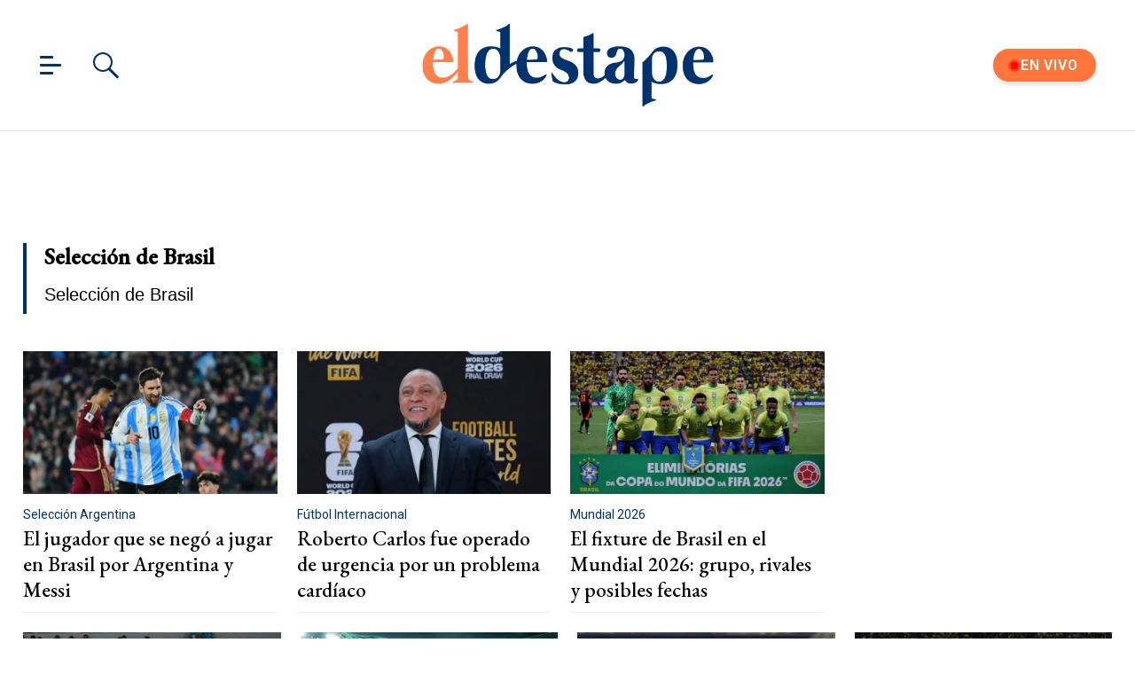

--- FILE ---
content_type: text/html; charset=utf-8
request_url: https://www.eldestapeweb.com/tag/seleccion-de-brasil
body_size: 37713
content:
<!DOCTYPE html><html ⚡ lang="es-ar" i-amphtml-layout i-amphtml-no-boilerplate transformed="self;v=1"><head><meta charset="utf-8"><title>Selección de Brasil</title><meta name="viewport" content="width=device-width, initial-scale=1, minimum-scale=1, user-scalable=yes"><link rel="preconnect" href="https://fonts.gstatic.com" crossorigin><link rel="dns-prefetch" href="https://fonts.gstatic.com"><link as="script" crossorigin="anonymous" href="https://cdn.ampproject.org/v0.mjs" rel="modulepreload"><meta http-equiv="Content-Type" content="text/html; charset=utf-8"><meta name="description" content="Selección de Brasil"><meta name="theme-color" content="#00326d"><meta http-equiv="X-UA-Compatible" content="IE=edge"><meta name="robots" content="max-image-preview:large"><meta itemprop="url" content="https://www.eldestapeweb.com/tag/seleccion-de-brasil"><meta property="og:url" content="https://www.eldestapeweb.com/tag/seleccion-de-brasil"><meta property="og:type" content="website"><meta name="twitter:image" content="https://www.eldestapeweb.com/img/estructura/og_image.jpg"><meta property="og:image" content="https://www.eldestapeweb.com/img/estructura/og_image.jpg"><meta property="og:description" content="Selección de Brasil"><meta name="twitter:description" content="Selección de Brasil"><meta name="twitter:site" content="@eldestapeweb"><meta name="twitter:creator" content="@eldestapeweb"><meta property="og:site_name" content="El Destape"><meta itemprop="headline" content="Selección de Brasil"><meta property="mrf:tags" content="redactor:Pagina de Tags"><meta name="author" content="El Destape"><meta name="publisher" content="El Destape"><meta name="distribution" content="global"><meta name="language" content="es"><meta itemprop="genre" content="News"><meta name="rating" content="general"><meta itemprop="author" content="El Destape"><meta itemprop="headline" content="Selección de Brasil"><meta itemprop="name" content="Selección de Brasil"><meta property="og:url" content="https://www.eldestapeweb.com"><meta property="og:type" content="article"><meta property="og:description" content><meta property="og:image" content><meta property="og:image:width" content="600"><meta property="og:image:height" content="365"><meta property="og:title" content="Selección de Brasil"><meta name="twitter:description" content><meta name="twitter:image" content><meta name="twitter:title" content="Selección de Brasil"><meta property="fb:app_id" content="833152983374725"><meta property="fb:pages" content="154165617977336,695067787983047"><meta name="twitter:site" content="@eldestapeweb"><meta name="twitter:card" content="summary_large_image"><meta name="application-name" content="El Destape"><meta name="apple-mobile-web-app-status-bar-style" content="black-translucent"><meta name="msapplication-TileImage" content="https://www.eldestapeweb.com/img/favicons/ms-icon-144x144.png"><meta name="keywords" content="Selección de Brasil, noticias, información, ultimas noticias, noticias de hoy, fotos, videos"><meta name="referrer" content="strict-origin-when-cross-origin"><meta name="amp-consent-blocking" content="amp-ad"><style amp-runtime i-amphtml-version="012512221826001">html{overflow-x:hidden!important}html.i-amphtml-fie{height:100%!important;width:100%!important}html:not([amp4ads]),html:not([amp4ads]) body{height:auto!important}html:not([amp4ads]) body{margin:0!important}body{-webkit-text-size-adjust:100%;-moz-text-size-adjust:100%;-ms-text-size-adjust:100%;text-size-adjust:100%}html.i-amphtml-singledoc.i-amphtml-embedded{-ms-touch-action:pan-y pinch-zoom;touch-action:pan-y pinch-zoom}html.i-amphtml-fie>body,html.i-amphtml-singledoc>body{overflow:visible!important}html.i-amphtml-fie:not(.i-amphtml-inabox)>body,html.i-amphtml-singledoc:not(.i-amphtml-inabox)>body{position:relative!important}html.i-amphtml-ios-embed-legacy>body{overflow-x:hidden!important;overflow-y:auto!important;position:absolute!important}html.i-amphtml-ios-embed{overflow-y:auto!important;position:static}#i-amphtml-wrapper{overflow-x:hidden!important;overflow-y:auto!important;position:absolute!important;top:0!important;left:0!important;right:0!important;bottom:0!important;margin:0!important;display:block!important}html.i-amphtml-ios-embed.i-amphtml-ios-overscroll,html.i-amphtml-ios-embed.i-amphtml-ios-overscroll>#i-amphtml-wrapper{-webkit-overflow-scrolling:touch!important}#i-amphtml-wrapper>body{position:relative!important;border-top:1px solid transparent!important}#i-amphtml-wrapper+body{visibility:visible}#i-amphtml-wrapper+body .i-amphtml-lightbox-element,#i-amphtml-wrapper+body[i-amphtml-lightbox]{visibility:hidden}#i-amphtml-wrapper+body[i-amphtml-lightbox] .i-amphtml-lightbox-element{visibility:visible}#i-amphtml-wrapper.i-amphtml-scroll-disabled,.i-amphtml-scroll-disabled{overflow-x:hidden!important;overflow-y:hidden!important}amp-instagram{padding:54px 0px 0px!important;background-color:#fff}amp-iframe iframe{box-sizing:border-box!important}[amp-access][amp-access-hide]{display:none}[subscriptions-dialog],body:not(.i-amphtml-subs-ready) [subscriptions-action],body:not(.i-amphtml-subs-ready) [subscriptions-section]{display:none!important}amp-experiment,amp-live-list>[update]{display:none}amp-list[resizable-children]>.i-amphtml-loading-container.amp-hidden{display:none!important}amp-list [fetch-error],amp-list[load-more] [load-more-button],amp-list[load-more] [load-more-end],amp-list[load-more] [load-more-failed],amp-list[load-more] [load-more-loading]{display:none}amp-list[diffable] div[role=list]{display:block}amp-story-page,amp-story[standalone]{min-height:1px!important;display:block!important;height:100%!important;margin:0!important;padding:0!important;overflow:hidden!important;width:100%!important}amp-story[standalone]{background-color:#000!important;position:relative!important}amp-story-page{background-color:#757575}amp-story .amp-active>div,amp-story .i-amphtml-loader-background{display:none!important}amp-story-page:not(:first-of-type):not([distance]):not([active]){transform:translateY(1000vh)!important}amp-autocomplete{position:relative!important;display:inline-block!important}amp-autocomplete>input,amp-autocomplete>textarea{padding:0.5rem;border:1px solid rgba(0,0,0,.33)}.i-amphtml-autocomplete-results,amp-autocomplete>input,amp-autocomplete>textarea{font-size:1rem;line-height:1.5rem}[amp-fx^=fly-in]{visibility:hidden}amp-script[nodom],amp-script[sandboxed]{position:fixed!important;top:0!important;width:1px!important;height:1px!important;overflow:hidden!important;visibility:hidden}
/*# sourceURL=/css/ampdoc.css*/[hidden]{display:none!important}.i-amphtml-element{display:inline-block}.i-amphtml-blurry-placeholder{transition:opacity 0.3s cubic-bezier(0.0,0.0,0.2,1)!important;pointer-events:none}[layout=nodisplay]:not(.i-amphtml-element){display:none!important}.i-amphtml-layout-fixed,[layout=fixed][width][height]:not(.i-amphtml-layout-fixed){display:inline-block;position:relative}.i-amphtml-layout-responsive,[layout=responsive][width][height]:not(.i-amphtml-layout-responsive),[width][height][heights]:not([layout]):not(.i-amphtml-layout-responsive),[width][height][sizes]:not(img):not([layout]):not(.i-amphtml-layout-responsive){display:block;position:relative}.i-amphtml-layout-intrinsic,[layout=intrinsic][width][height]:not(.i-amphtml-layout-intrinsic){display:inline-block;position:relative;max-width:100%}.i-amphtml-layout-intrinsic .i-amphtml-sizer{max-width:100%}.i-amphtml-intrinsic-sizer{max-width:100%;display:block!important}.i-amphtml-layout-container,.i-amphtml-layout-fixed-height,[layout=container],[layout=fixed-height][height]:not(.i-amphtml-layout-fixed-height){display:block;position:relative}.i-amphtml-layout-fill,.i-amphtml-layout-fill.i-amphtml-notbuilt,[layout=fill]:not(.i-amphtml-layout-fill),body noscript>*{display:block;overflow:hidden!important;position:absolute;top:0;left:0;bottom:0;right:0}body noscript>*{position:absolute!important;width:100%;height:100%;z-index:2}body noscript{display:inline!important}.i-amphtml-layout-flex-item,[layout=flex-item]:not(.i-amphtml-layout-flex-item){display:block;position:relative;-ms-flex:1 1 auto;flex:1 1 auto}.i-amphtml-layout-fluid{position:relative}.i-amphtml-layout-size-defined{overflow:hidden!important}.i-amphtml-layout-awaiting-size{position:absolute!important;top:auto!important;bottom:auto!important}i-amphtml-sizer{display:block!important}@supports (aspect-ratio:1/1){i-amphtml-sizer.i-amphtml-disable-ar{display:none!important}}.i-amphtml-blurry-placeholder,.i-amphtml-fill-content{display:block;height:0;max-height:100%;max-width:100%;min-height:100%;min-width:100%;width:0;margin:auto}.i-amphtml-layout-size-defined .i-amphtml-fill-content{position:absolute;top:0;left:0;bottom:0;right:0}.i-amphtml-replaced-content,.i-amphtml-screen-reader{padding:0!important;border:none!important}.i-amphtml-screen-reader{position:fixed!important;top:0px!important;left:0px!important;width:4px!important;height:4px!important;opacity:0!important;overflow:hidden!important;margin:0!important;display:block!important;visibility:visible!important}.i-amphtml-screen-reader~.i-amphtml-screen-reader{left:8px!important}.i-amphtml-screen-reader~.i-amphtml-screen-reader~.i-amphtml-screen-reader{left:12px!important}.i-amphtml-screen-reader~.i-amphtml-screen-reader~.i-amphtml-screen-reader~.i-amphtml-screen-reader{left:16px!important}.i-amphtml-unresolved{position:relative;overflow:hidden!important}.i-amphtml-select-disabled{-webkit-user-select:none!important;-ms-user-select:none!important;user-select:none!important}.i-amphtml-notbuilt,[layout]:not(.i-amphtml-element),[width][height][heights]:not([layout]):not(.i-amphtml-element),[width][height][sizes]:not(img):not([layout]):not(.i-amphtml-element){position:relative;overflow:hidden!important;color:transparent!important}.i-amphtml-notbuilt:not(.i-amphtml-layout-container)>*,[layout]:not([layout=container]):not(.i-amphtml-element)>*,[width][height][heights]:not([layout]):not(.i-amphtml-element)>*,[width][height][sizes]:not([layout]):not(.i-amphtml-element)>*{display:none}amp-img:not(.i-amphtml-element)[i-amphtml-ssr]>img.i-amphtml-fill-content{display:block}.i-amphtml-notbuilt:not(.i-amphtml-layout-container),[layout]:not([layout=container]):not(.i-amphtml-element),[width][height][heights]:not([layout]):not(.i-amphtml-element),[width][height][sizes]:not(img):not([layout]):not(.i-amphtml-element){color:transparent!important;line-height:0!important}.i-amphtml-ghost{visibility:hidden!important}.i-amphtml-element>[placeholder],[layout]:not(.i-amphtml-element)>[placeholder],[width][height][heights]:not([layout]):not(.i-amphtml-element)>[placeholder],[width][height][sizes]:not([layout]):not(.i-amphtml-element)>[placeholder]{display:block;line-height:normal}.i-amphtml-element>[placeholder].amp-hidden,.i-amphtml-element>[placeholder].hidden{visibility:hidden}.i-amphtml-element:not(.amp-notsupported)>[fallback],.i-amphtml-layout-container>[placeholder].amp-hidden,.i-amphtml-layout-container>[placeholder].hidden{display:none}.i-amphtml-layout-size-defined>[fallback],.i-amphtml-layout-size-defined>[placeholder]{position:absolute!important;top:0!important;left:0!important;right:0!important;bottom:0!important;z-index:1}amp-img[i-amphtml-ssr]:not(.i-amphtml-element)>[placeholder]{z-index:auto}.i-amphtml-notbuilt>[placeholder]{display:block!important}.i-amphtml-hidden-by-media-query{display:none!important}.i-amphtml-element-error{background:red!important;color:#fff!important;position:relative!important}.i-amphtml-element-error:before{content:attr(error-message)}i-amp-scroll-container,i-amphtml-scroll-container{position:absolute;top:0;left:0;right:0;bottom:0;display:block}i-amp-scroll-container.amp-active,i-amphtml-scroll-container.amp-active{overflow:auto;-webkit-overflow-scrolling:touch}.i-amphtml-loading-container{display:block!important;pointer-events:none;z-index:1}.i-amphtml-notbuilt>.i-amphtml-loading-container{display:block!important}.i-amphtml-loading-container.amp-hidden{visibility:hidden}.i-amphtml-element>[overflow]{cursor:pointer;position:relative;z-index:2;visibility:hidden;display:initial;line-height:normal}.i-amphtml-layout-size-defined>[overflow]{position:absolute}.i-amphtml-element>[overflow].amp-visible{visibility:visible}template{display:none!important}.amp-border-box,.amp-border-box *,.amp-border-box :after,.amp-border-box :before{box-sizing:border-box}amp-pixel{display:none!important}amp-analytics,amp-auto-ads,amp-story-auto-ads{position:fixed!important;top:0!important;width:1px!important;height:1px!important;overflow:hidden!important;visibility:hidden}amp-story{visibility:hidden!important}html.i-amphtml-fie>amp-analytics{position:initial!important}[visible-when-invalid]:not(.visible),form [submit-error],form [submit-success],form [submitting]{display:none}amp-accordion{display:block!important}@media (min-width:1px){:where(amp-accordion>section)>:first-child{margin:0;background-color:#efefef;padding-right:20px;border:1px solid #dfdfdf}:where(amp-accordion>section)>:last-child{margin:0}}amp-accordion>section{float:none!important}amp-accordion>section>*{float:none!important;display:block!important;overflow:hidden!important;position:relative!important}amp-accordion,amp-accordion>section{margin:0}amp-accordion:not(.i-amphtml-built)>section>:last-child{display:none!important}amp-accordion:not(.i-amphtml-built)>section[expanded]>:last-child{display:block!important}
/*# sourceURL=/css/ampshared.css*/</style><script async src="https://cdn.ampproject.org/v0.mjs" type="module" crossorigin="anonymous"></script><script async nomodule src="https://cdn.ampproject.org/v0.js"></script><script async custom-element="amp-access" src="https://cdn.ampproject.org/v0/amp-access-0.1.mjs" type="module" crossorigin="anonymous"></script><script async nomodule src="https://cdn.ampproject.org/v0/amp-access-0.1.js" custom-element="amp-access"></script><script async custom-element="amp-ad" src="https://cdn.ampproject.org/v0/amp-ad-0.1.mjs" type="module" crossorigin="anonymous"></script><script async nomodule src="https://cdn.ampproject.org/v0/amp-ad-0.1.js" custom-element="amp-ad"></script><script async src="https://cdn.ampproject.org/v0/amp-analytics-0.1.mjs" custom-element="amp-analytics" type="module" crossorigin="anonymous"></script><script async nomodule src="https://cdn.ampproject.org/v0/amp-analytics-0.1.js" custom-element="amp-analytics"></script><script async custom-element="amp-consent" src="https://cdn.ampproject.org/v0/amp-consent-0.1.mjs" type="module" crossorigin="anonymous"></script><script async nomodule src="https://cdn.ampproject.org/v0/amp-consent-0.1.js" custom-element="amp-consent"></script><script async src="https://cdn.ampproject.org/v0/amp-form-0.1.mjs" custom-element="amp-form" type="module" crossorigin="anonymous"></script><script async nomodule src="https://cdn.ampproject.org/v0/amp-form-0.1.js" custom-element="amp-form"></script><script async custom-element="amp-iframe" src="https://cdn.ampproject.org/v0/amp-iframe-0.1.mjs" type="module" crossorigin="anonymous"></script><script async nomodule src="https://cdn.ampproject.org/v0/amp-iframe-0.1.js" custom-element="amp-iframe"></script><script async src="https://cdn.ampproject.org/v0/amp-lightbox-0.1.mjs" custom-element="amp-lightbox" type="module" crossorigin="anonymous"></script><script async nomodule src="https://cdn.ampproject.org/v0/amp-lightbox-0.1.js" custom-element="amp-lightbox"></script><script async src="https://cdn.ampproject.org/v0/amp-mustache-0.2.mjs" custom-template="amp-mustache" type="module" crossorigin="anonymous"></script><script async nomodule src="https://cdn.ampproject.org/v0/amp-mustache-0.2.js" custom-template="amp-mustache"></script><script async src="https://cdn.ampproject.org/v0/amp-sidebar-0.1.mjs" custom-element="amp-sidebar" type="module" crossorigin="anonymous"></script><script async nomodule src="https://cdn.ampproject.org/v0/amp-sidebar-0.1.js" custom-element="amp-sidebar"></script><script async src="https://cdn.ampproject.org/v0/amp-sticky-ad-1.0.mjs" custom-element="amp-sticky-ad" type="module" crossorigin="anonymous"></script><script async nomodule src="https://cdn.ampproject.org/v0/amp-sticky-ad-1.0.js" custom-element="amp-sticky-ad"></script><link rel="shortcut icon" href="https://www.eldestapeweb.com/img/favicons/favicon.ico"><link rel="icon" type="image/png" sizes="192x192" href="https://www.eldestapeweb.com/img/favicons/android-icon-192x192.png"><link rel="icon" type="image/png" sizes="32x32" href="https://www.eldestapeweb.com/img/favicons/favicon-32x32.png"><link rel="icon" type="image/png" sizes="96x96" href="https://www.eldestapeweb.com/img/favicons/favicon-96x96.png"><link rel="icon" type="image/png" sizes="16x16" href="https://www.eldestapeweb.com/img/favicons/favicon-16x16.png"><link href="https://fonts.googleapis.com/css2?family=EB+Garamond:wght@500&family=Roboto:wght@300..900&display=swap" rel="stylesheet"><link rel="canonical" href="https://www.eldestapeweb.com/tag/seleccion-de-brasil"><link rel="amphtml" href="https://www.eldestapeweb.com/tag/seleccion-de-brasil"><script type="application/ld+json">{"@context":"https://schema.org","@type":"NewsArticle","@id":"https://www.eldestapeweb.com","mainEntityOfPage":"https://www.eldestapeweb.com","name":"Selección de Brasil","genre":"News","datePublished":"2022-10-28T02:50:11.867Z","dateModified":"2022-10-28T02:50:11.867Z","headline":"Selección de Brasil","alternativeHeadline":"Selección de Brasil","description":"Todo lo que Necesitás Saber sobre Selección de Brasil en Argentina y en el Mundo. Las Noticias de Última Hora, Verídicas y sin Censuras de Selección de Brasil. Periodismo Relevante.","publisher":{"@type":"NewsMediaOrganization","name":"El Destape","url":"https://www.eldestapeweb.com","sameAs":"https://es.wikipedia.org/wiki/El_Destape_Web","logo":{"@type":"ImageObject","url":"https://www.eldestapeweb.com/img/logo-amp-js4.png","width":600,"height":173}},"articleSection":"seleccion-de-brasil","author":{"@type":"Organization","name":"El Destape","url":"https://www.eldestapeweb.com","sameAs":"https://es.wikipedia.org/wiki/El_Destape_Web","logo":{"@type":"ImageObject","url":"https://www.eldestapeweb.com/img/logo-amp-js4.png","width":600,"height":173}},"image":[{"@type":"ImageObject","url":"https://www.eldestapeweb.com/img/comodin1.jpg","width":1080,"height":1080},{"@type":"ImageObject","url":"https://www.eldestapeweb.com/img/comodin3.jpg","width":1331,"height":922},{"@type":"ImageObject","url":"https://www.eldestapeweb.com/img/comodin2.jpg","width":1080,"height":608}]}</script><script type="application/ld+json">{"@context":"https://schema.org","@type":"ItemList","url":"https://www.eldestapeweb.com/tag/seleccion-de-brasil","ItemListElement":[{"@type":"ListItem","position":1,"url":"/deportes/seleccion-argentina/el-jugador-que-se-nego-a-jugar-en-brasil-por-argentina-y-messi-202616163042"},{"@type":"ListItem","position":2,"url":"/deportes/futbol-internacional/preocupacion-por-roberto-carlos-en-brasil-fue-operado-de-urgencia-por-un-problema-cardiaco-20251231135044"},{"@type":"ListItem","position":3,"url":"/deportes/mundial-2026/fixture-de-brasil-en-el-mundial-2026-grupo-rivales-y-fechas-del-equipo-de-carlo-ancelotti-202512516423"},{"@type":"ListItem","position":4,"url":"/deportes/futbol/padecio-el-1-7-de-brasil-vs-alemania-sufrio-un-infarto-y-analiza-el-retiro-2025111211453"},{"@type":"ListItem","position":5,"url":"/deportes/futbol/los-4-cracks-del-futbol-de-brasil-que-terminaron-presos-en-la-carcel-2025112124346"},{"@type":"ListItem","position":6,"url":"/deportes/eliminatorias-sudamericanas/bolivia-vs-brasil-por-eliminatorias-sudamericanas-hora-tv-en-vivo-y-streaming-202599134554"},{"@type":"ListItem","position":7,"url":"/deportes/river-plate/juega-en-la-seleccion-de-brasil-y-quiere-ir-a-river-marcelo-gallardo-es-top--2025619111020"},{"@type":"ListItem","position":8,"url":"/deportes/seleccion-de-brasil/brasil-vs-paraguay-por-eliminatorias-sudamericanas-lo-que-hay-que-saber-202561018535"},{"@type":"ListItem","position":9,"url":"/deportes/seleccion-de-brasil/brasil-igualo-sin-goles-frente-a-ecuador-en-el-debut-de-ancelotti-como-dt-2025651920"},{"@type":"ListItem","position":10,"url":"/deportes/seleccion-de-brasil/inesperada-decision-de-carlo-ancelotti-en-la-seleccion-de-brasil-sin-neymar-y-sin-otro-referente-202552616240"},{"@type":"ListItem","position":11,"url":"/deportes/seleccion-de-brasil/chau-brasil-el-escandalo-que-sacude-a-la-seleccion-tras-contratar-a-ancelotti-como-dt-202551518130"},{"@type":"ListItem","position":12,"url":"/deportes/seleccion-de-brasil/brasil-anuncio-nuevo-dt-y-lula-da-silva-liquido-a-ancelotti-y-los-jugadores-no-es-lo-mismo--2025513185116"},{"@type":"ListItem","position":13,"url":"/deportes/carlo-ancelotti/sorpresa-en-brasil-ancelotti-eligio-a-los-referentes-de-la-seleccion-en-su-nuevo-ciclo-202551222108"},{"@type":"ListItem","position":14,"url":"/deportes/seleccion-de-brasil/impacto-mundial-la-seleccion-de-brasil-anuncio-a-carlo-ancelotti-como-dt-2025512114247"},{"@type":"ListItem","position":15,"url":"/deportes/futbol-internacional/sacudon-por-el-dt-de-brasil-tras-el-no-de-ancelotti-ahora-va-por-jurgen-klopp-2025416133558"},{"@type":"ListItem","position":16,"url":"/deportes/futbol-internacional/no-es-ancelotti-un-famoso-dt-descarto-a-brasil-tras-la-goleada-de-la-seleccion-argentina-202541219397"},{"@type":"ListItem","position":17,"url":"/deportes/seleccion-argentina/tras-perder-con-la-seleccion-argentina-brasil-cierra-a-un-dt-extranjero-por-millones-de-dolares-202549141212"},{"@type":"ListItem","position":18,"url":"/deportes/seleccion-argentina/una-leyenda-de-brasil-destrozo-a-todos-tras-la-goleada-sufrida-con-la-seleccion-argentina-no-estamos--2025329161226"},{"@type":"ListItem","position":19,"url":"/deportes/seleccion-argentina/otro-golpazo-para-brasil-despues-de-la-goleada-sufrida-contra-la-seleccion-argentina-nada--2025328103635"},{"@type":"ListItem","position":20,"url":"/deportes/independiente/el-guino-de-nicolas-tagliafico-a-independiente-tras-el-historico-triunfo-de-argentina-2025326184228"},{"@type":"ListItem","position":21,"url":"/deportes/seleccion-argentina/el-video-completo-de-enzo-fernandez-burlandose-de-leo-ortiz-en-la-paliza-de-argentina-a-brasil-burro--2025326162720"},{"@type":"ListItem","position":22,"url":"/deportes/seleccion-argentina/el-show-de-cargadas-de-dibu-martinez-a-brasil-tras-la-paliza-de-argentina-no-entiendo--2025326111047"},{"@type":"ListItem","position":23,"url":"/deportes/seleccion-argentina/messi-reaparecio-con-un-palito-a-brasil-tras-la-goleada-de-argentina-hablando--2025326102511"},{"@type":"ListItem","position":24,"url":"/deportes/seleccion-argentina/el-crudo-relato-en-brasil-de-la-goleada-de-la-seleccion-argentina-verguenza--2025326101710"},{"@type":"ListItem","position":25,"url":"/deportes/futbol/la-advertencia-de-mariano-closs-a-scaloni-en-la-previa-del-partido-contra-brasil-2025325175833"},{"@type":"ListItem","position":26,"url":"/deportes/seleccion-argentina/se-lastimo-un-jugador-a-ultimo-momento-antes-de-argentina-vs-brasil-2025325141046"},{"@type":"ListItem","position":27,"url":"/deportes/eliminatorias-sudamericanas/sorpresa-y-golpazo-para-vinicius-antes-del-clasico-entre-argentina-y-brasil-no--2025325144823"},{"@type":"ListItem","position":28,"url":"/deportes/seleccion-argentina/argentina-vs-brasil-cuando-juegan-fecha-hora-tv-streaming-online-y-formaciones-2025325123855"},{"@type":"ListItem","position":29,"url":"/deportes/seleccion-argentina/denuncian-a-una-influencer-por-estafa-con-entradas-para-argentina-vs-brasil-202532510486"},{"@type":"ListItem","position":30,"url":"/deportes/eliminatorias-sudamericanas/partidos-de-hoy-martes-de-las-eliminatorias-sudamericanas-horarios-tv-y-posiciones-202532592547"},{"@type":"ListItem","position":31,"url":"/deportes/futbol/quien-es-bento-el-arquero-de-brasil-que-enfrentara-a-argentina--20253259016"},{"@type":"ListItem","position":32,"url":"/deportes/seleccion-argentina/la-contundente-respuesta-de-scaloni-a-las-provocaciones-de-los-jugadores-de-brasil-2025324222526"},{"@type":"ListItem","position":33,"url":"/deportes/seleccion-argentina/scaloni-confirmo-a-de-paul-y-dio-indicios-del-11-de-la-seleccion-en-el-clasico-vs-brasil-veremos--202532417044"},{"@type":"ListItem","position":34,"url":"/deportes/seleccion-argentina/argentina-vs-brasil-el-color-del-orgullo-en-la-camiseta-y-tambien-en-la-piel-20253241278"},{"@type":"ListItem","position":35,"url":"/deportes/seleccion-argentina/alivio-en-la-seleccion-argentina-por-lo-que-se-supo-de-vinicius-en-brasil-202532312522"},{"@type":"ListItem","position":36,"url":"/deportes/seleccion-argentina/de-paul-ninguneo-a-uruguay-y-palpito-la-previa-de-la-seleccion-argentina-vs-brasil-mas-importante--202532220145"},{"@type":"ListItem","position":37,"url":"/deportes/eliminatorias-sudamericanas/brasil---colombia-hora-tv-en-vivo-y-lo-que-hay-que-saber-202532020028"},{"@type":"ListItem","position":38,"url":"/deportes/seleccion-argentina/la-afa-desmintio-a-clarin-y-confirmo-el-precio-de-las-entradas-para-argentina-vs-brasil-20253181983"},{"@type":"ListItem","position":39,"url":"/deportes/futbol/sin-messi-como-le-fue-a-la-seleccion-argentina-cuando-el-10-no-estuvo-presente-2025318184825"},{"@type":"ListItem","position":40,"url":"/deportes/seleccion-argentina/chau-lionel-messi-la-lista-final-de-la-seleccion-argentina-vs-brasil-y-uruguay-2025317123320"},{"@type":"ListItem","position":41,"url":"/deportes/seleccion-argentina/argentina-vs-brasil-por-eliminatorias-cuando-se-venden-las-entradas-y-como-comprarlas-2025310193614"},{"@type":"ListItem","position":42,"url":"/deportes/lionel-messi/atencion-messi-brasil-recupera-a-una-figura-para-el-cruce-con-argentina-por-eliminatorias-20253618182"},{"@type":"ListItem","position":43,"url":"/deportes/seleccion-argentina/brasil-le-dio-la-peor-noticia-a-scaloni-en-la-seleccion-argentina-para-eliminatorias-202536125759"},{"@type":"ListItem","position":44,"url":"/deportes/seleccion-argentina/la-seleccion-argentina-igualo-1-a-1-ante-brasil-por-el-sudamericano-sub-20-202521320390"},{"@type":"ListItem","position":45,"url":"/deportes/mercado-de-pases/oficial-neymar-rescindio-su-contrato-con-al-hilal-y-regresa-al-santos-en-este-mercado-de-pases-202512721052"},{"@type":"ListItem","position":46,"url":"/deportes/mercado-de-pases/sorpresa-en-brasil-neymar-regresa-al-santos-en-este-mercado-de-pases-202511918389"},{"@type":"ListItem","position":47,"url":"/deportes/seleccion-argentina/un-jugador-de-la-seleccion-picanteo-a-vinicius-lo-noquearia-en-10-segundos--202515115638"},{"@type":"ListItem","position":48,"url":"/deportes/eliminatorias-sudamericanas/brasil-vs-uruguay-de-bielsa-fecha-hora-y-tv-del-partido-por-eliminatorias-sudamericanas-2024111917498"},{"@type":"ListItem","position":49,"url":"/deportes/eliminatorias-2026/sorpresa-por-lo-que-paso-con-vinicius-en-el-empate-de-brasil-ante-venezuela-20241114214430"},{"@type":"ListItem","position":50,"url":"/deportes/eliminatorias-sudamericanas/brasil-vs-venezuela-por-eliminatorias-hora-tv-en-vivo-y-formaciones-20241114155413"},{"@type":"ListItem","position":51,"url":"/deportes/eliminatorias-sudamericanas/brasil-vs-peru-por-eliminatorias-lo-que-hay-que-saber-del-partido-2024101519038"},{"@type":"ListItem","position":52,"url":"/deportes/seleccion-de-brasil/de-bicampeon-del-mundo-a-la-bancarrota-el-drama-de-una-estrella-de-la-seleccion-de-brasil-202410917290"},{"@type":"ListItem","position":53,"url":"/deportes/seleccion-argentina/golpe-a-la-ilusion-argentina-cayo-por-2-a-1-ante-brasil-en-la-final-del-mundial-de-futsal-202410613200"},{"@type":"ListItem","position":54,"url":"/deportes/futsal/escandalo-en-el-mundial-de-futsal-un-equipo-se-dejo-perder-para-evitar-un-cruce-con-brasil-en-octavos-202492218570"},{"@type":"ListItem","position":55,"url":"/deportes/boca-juniors/una-exfigura-de-boca-fue-dirigido-por-el-dt-de-brasil-y-lo-destrozo-le-queda-grande--202491211560"},{"@type":"ListItem","position":56,"url":"/deportes/seleccion-de-brasil/brasil-vs-paraguay-por-las-eliminatorias-todo-lo-que-hay-que-saber-202491017103"},{"@type":"ListItem","position":57,"url":"/deportes/eliminatorias-sudamericanas/brasil-vs-ecuador-cuando-juegan-por-donde-verlo-y-toda-la-previa-2024969430"},{"@type":"ListItem","position":58,"url":"/deportes/eliminatorias-sudamericanas/insolita-polemica-entre-brasil-y-ecuador-por-posible-espionaje-detuvieron-a-tres-personas-20249419130"},{"@type":"ListItem","position":59,"url":"/deportes/juegos-olimpicos/sorpresa-en-los-juegos-olimpicos-brasil-dio-el-batacazo-y-elimino-a-la-favorita-espana-20248618150"},{"@type":"ListItem","position":60,"url":"/deportes/juegos-olimpicos/impacto-por-lo-que-dijo-neymar-en-plenos-juegos-olimpicos-rendirme--20248115530"},{"@type":"ListItem","position":61,"url":"/deportes/copa-america/la-debacle-de-brasil-clubes-ricos-seleccion-pobre-2024786159"},{"@type":"ListItem","position":62,"url":"/deportes/copa-america-2024/la-chicana-de-luis-suarez-tras-la-clasificacion-de-uruguay-suplente--20247721100"},{"@type":"ListItem","position":63,"url":"/deportes/copa-america/uruguay-de-marcelo-bielsa-vs-brasil-por-la-copa-america-fecha-hora-y-futbol-libre-por-tv-y-celular-20247515160"},{"@type":"ListItem","position":64,"url":"/deportes/manchester-city/sonrie-julian-alvarez-el-manchester-city-se-queda-con-la-joya-de-brasil-en-la-copa-america-20247219180"},{"@type":"ListItem","position":65,"url":"/deportes/seleccion-colombia/brasil-vs-colombia-por-la-copa-america-fecha-hora-y-futbol-libre-por-tv-y-celular-20247213560"},{"@type":"ListItem","position":66,"url":"/deportes/copa-america/donde-ver-en-vivo-paraguay-vs-brasil-en-la-copa-america-hora-futbol-libre-por-tv-y-celular-202462715260"},{"@type":"ListItem","position":67,"url":"/deportes/copa-america/la-maldicion-del-gato-que-persigue-a-la-seleccion-de-brasil-en-la-copa-america-2024-202462513290"},{"@type":"ListItem","position":68,"url":"/deportes/seleccion-de-brasil/donde-ver-en-vivo-brasil-vs-costa-rica-en-la-copa-america-hora-futbol-libre-por-tv-y-celular-202462414450"},{"@type":"ListItem","position":69,"url":"/deportes/seleccion-de-brasil/fixture-de-brasil-en-la-copa-america-2024-grupos-fechas-y-horarios-202461218160"},{"@type":"ListItem","position":70,"url":"/deportes/seleccion-de-brasil/fixture-completo-de-brasil-en-la-eurocopa-2024-todos-los-partidos-202452918160"},{"@type":"ListItem","position":71,"url":"/deportes/neymar/escanndalo-entre-neymar-y-un-companero-de-brasil-con-un-cuchillo--202452916580"},{"@type":"ListItem","position":72,"url":"/deportes/copa-america-2024/un-jugador-de-brasil-se-lesiono-tras-chocar-con-cuti-romero-y-es-baja-para-la-copa-america-202451922250"},{"@type":"ListItem","position":73,"url":"/deportes/futbol-internacional/otro-reves-para-neymar-se-confirmo-la-peor-noticia-para-el-crack-brasileno-20245101420"},{"@type":"ListItem","position":74,"url":"/deportes/futbol-internacional/la-frase-de-ancelotti-que-indigno-a-brasil-y-enloquecio-a-los-hinchas-del-real-madrid-estaba-claro--20241215100"},{"@type":"ListItem","position":75,"url":"/deportes/lionel-messi/un-historico-de-brasil-dijo-lo-que-todos-piensan-sobre-messi-la-realidad--2023122811120"},{"@type":"ListItem","position":76,"url":"/deportes/seleccion-argentina/el-sorpresivo-golpazo-de-la-fifa-a-brasil-que-ilusiona-a-la-seleccion-argentina-2023122611140"},{"@type":"ListItem","position":77,"url":"/deportes/seleccion-argentina/argentina-vs-brasil-por-los-cuartos-de-final-del-mundial-indonesia-sub-17-como-ver-el-partido-online-202311241050"},{"@type":"ListItem","position":78,"url":"/deportes/seleccion-argentina/quien-es-el-integrante-del-cuerpo-tecnico-de-scaloni-que-defendio-a-los-hinchas-de-la-represion-2023112217100"},{"@type":"ListItem","position":79,"url":"/deportes/futbol-internacional/la-dramatica-revelacion-de-un-hincha-argentino-agredido-por-la-policia-en-brasil-lleno-de-sangre--2023112212170"},{"@type":"ListItem","position":80,"url":"/deportes/seleccion-argentina/memes-argentina-le-gano-a-brasil-se-fueron-los-hinchas-y-las-redes-estallaron-202311220100"},{"@type":"ListItem","position":81,"url":"/deportes/seleccion-argentina/messi-se-la-pudrio-a-rodrygo-los-cruces-entre-argentina-y-brasil-2023112122490"},{"@type":"ListItem","position":82,"url":"/deportes/seleccion-argentina/el-gesto-de-la-seleccion-argentina-y-de-dibu-martinez-tras-el-ataque-de-la-policia-en-brasil-2023112121540"},{"@type":"ListItem","position":83,"url":"/deportes/seleccion-argentina/como-sale-la-seleccion-argentina-vs-brasil-segun-la-astrologia--2023112112320"},{"@type":"ListItem","position":84,"url":"/deportes/seleccion-argentina/alivio-para-scaloni-la-baja-sensible-de-brasil-para-enfrentar-a-argentina-en-el-maracana-2023111711440"},{"@type":"ListItem","position":85,"url":"/deportes/futbol-internacional/el-desesperado-pedido-de-felipe-melo-tras-ganar-la-libertadores-una-referencia--202311141870"},{"@type":"ListItem","position":86,"url":"/deportes/seleccion-argentina/el-impensado-elogio-de-un-campeon-del-mundo-con-brasil-a-messi-y-la-seleccion-todos-entendieron--202310281730"},{"@type":"ListItem","position":87,"url":"/deportes/seleccion-de-brasil/se-confirmo-la-peor-noticia-sobre-neymar-y-su-futuro-en-la-copa-america-2023101817260"},{"@type":"ListItem","position":88,"url":"/deportes/eliminatorias-sudamericanas/neymar-salio-llorando-en-camilla-y-encendio-las-alarmas-en-brasil-202310180180"},{"@type":"ListItem","position":89,"url":"/deportes/eliminatorias-sudamericanas/el-calvario-de-richarllison-en-las-eliminatorias-por-el-que-rompio-en-llanto-2023991770"},{"@type":"ListItem","position":90,"url":"/deportivo/seleccion-de-brasil/el-impensado-enojo-de-lula-contra-la-llega-de-ancelotti-a-brasil-nunca-fue--20237714570"},{"@type":"ListItem","position":91,"url":"/deportes/futbol-internacional/el-empresario-que-esta-al-borde-de-la-muerte-y-le-dejara-una-insolita-herencia-a-neymar-202362714570"},{"@type":"ListItem","position":92,"url":"/deportes/racismo/el-fuerte-respaldo-de-lula-da-silva-a-vinicius-tras-el-racismo-contra-el-sufre--202352212570"},{"@type":"ListItem","position":93,"url":"/deportes/futbol-internacional/piden-encarcelar-a-una-exfigura-y-estrella-de-la-seleccion-de-brasil-202321813540"},{"@type":"ListItem","position":94,"url":"/deportes/seleccion-de-brasil/el-calvario-de-un-crack-de-brasil-tras-quedar-afuera-del-mundial-dificil--202311711320"},{"@type":"ListItem","position":95,"url":"/deportes/brasil/el-comunicado-de-la-afa-brasilena-contra-el-intento-del-golpe-que-enfurecio-a-los-hinchas-donde-vivian--20231915130"},{"@type":"ListItem","position":96,"url":"/deportes/seleccion-de-brasil/a-los-82-anos-murio-pele-el-mejor-futbolista-de-la-historia-de-brasil-202212291620"},{"@type":"ListItem","position":97,"url":"/deportes/seleccion-de-brasil/gallardo-compite-con-zidane-como-sucesor-de-tite-a-direccion-tecnica-de-seleccion-de-brasil-2022122517230"},{"@type":"ListItem","position":98,"url":"/deportes/mundial-qatar-2022/la-millonaria-multa-que-recibio-brasil-por-maltrato-animal-en-el-mundial-qatar-2022-2022121312580"},{"@type":"ListItem","position":99,"url":"/deportes/mundial-qatar-2022/caos-en-la-seleccion-de-brasil-tras-la-eliminacion-llega-un-dt-extranjero--2022121211480"},{"@type":"ListItem","position":100,"url":"/deportes/mundial-qatar-2022/neymar-y-los-fuertes-chats-en-brasil-tras-la-eliminacion-disculpas-un-carajo--2022121210260"},{"@type":"ListItem","position":101,"url":"/deportes/mundial-qatar-2022/video-el-golazo-de-neymar-contra-croacia-que-abria-la-esperanza-de-brasil-202212914420"},{"@type":"ListItem","position":102,"url":"/deportes/mundial-qatar-2022/el-baile-de-la-paloma-el-festejo-viral-de-richarlison-con-ronaldo--202212614270"},{"@type":"ListItem","position":103,"url":"/deportes/seleccion-argentina/la-seleccion-argentina-y-un-palazo-de-gianinna-maradona-que-bien-brasil--2022126930"},{"@type":"ListItem","position":104,"url":"/deportes/mundial-qatar-2022/con-un-golazo-y-sin-sufrir-brasil-le-gano-a-suiza-y-esta-clasificado-2022112812270"},{"@type":"ListItem","position":105,"url":"/deportes/mundial-qatar-2022/la-seleccion-de-brasil-recibio-la-peor-noticia-sobre-neymar-danos--2022112512500"},{"@type":"ListItem","position":106,"url":"/deportes/mundial-qatar-2022/preocupacion-en-brasil-un-serbio-destrozo-a-neymar-que-se-largo-a-llorar-en-el-banco-de-suplentes-2022112418450"},{"@type":"ListItem","position":107,"url":"/deportes/mundial-qatar-2022/brasil-vs-serbia-en-el-mundial-qatar-2022-hora-tv-en-vivo-streaming-y-formaciones-2022112415470"},{"@type":"ListItem","position":108,"url":"/deportes/futbol-internacional/peleas-e-incidentes-entre-hinchas-argentinos-y-brasilenos-en-la-india-2022112114260"},{"@type":"ListItem","position":109,"url":"/deportes/mundial-qatar-2022/la-provocacion-de-neymar-para-todos-los-hinchas-en-la-previa-del-mundial-qatar-2022-2022111921150"},{"@type":"ListItem","position":110,"url":"/deportes/mundial-qatar-2022/neymar-picanteo-a-messi-en-la-previa-del-inicio-del-mundial-de-qatar-voy-a-ser-campeon--202211181420"},{"@type":"ListItem","position":111,"url":"/deportes/seleccion-argentina/que-fue-de-la-vida-de-branco-el-brasileno-que-tomo-agua-del-bidon-en-el-mundial-de-italia-90-2022111811410"},{"@type":"ListItem","position":112,"url":"/deportes/mundial-qatar-2022/neymar-encendio-las-alarmas-en-brasil-previo-al-mundial-qatar-2022-2022111411370"},{"@type":"ListItem","position":113,"url":"/deportes/mundial-qatar-2022/crack-de-brasil-se-quedo-afuera-del-mundial-y-se-la-pudrio-a-tite-es-verdad--202211131600"},{"@type":"ListItem","position":114,"url":"/deportes/mundial-qatar-2022/neymar-hablo-de-su-retiro-luego-de-qatar-2022-el-ultimo--2022111210160"},{"@type":"ListItem","position":115,"url":"/deportes/seleccion-de-brasil/brasil-en-el-mundial-de-qatar-2022-fixture-figuras-lista-de-convocados-e-historial-con-argentina-202211917570"},{"@type":"ListItem","position":116,"url":"/deportes/mundial-qatar-2022/brasil-en-el-mundial-de-qatar-2022-fixture-figuras-lista-de-convocados-e-historial-con-argentina-202211813180"},{"@type":"ListItem","position":117,"url":"/deportes/mundial-qatar-2022/mundial-qatar-2022-brasil-presento-al-lista-final-de-26-jugadores-para-la-copa-del-mundo-202211713280"},{"@type":"ListItem","position":118,"url":"/deportes/mundial-qatar-2022/mundial-qatar-2022-coutinho-sera-baja-en-brasil-para-la-copa-202211623300"},{"@type":"ListItem","position":119,"url":"/deportes/mundial-qatar-2022/dura-casi-3-horas-y-la-rompe-en-netflix-la-impactante-serie-sobre-neymar-20221151470"},{"@type":"ListItem","position":120,"url":"/deportes/elecciones-en-brasil/neymar-y-su-mensaje-en-plena-derrota-de-bolsonaro-en-las-elecciones-en-brasil-2022103113220"}]}</script><link rel="apple-touch-icon" sizes="57x57" href="https://www.eldestapeweb.com/img/favicons/apple-icon-57x57.png"><link rel="apple-touch-icon" sizes="60x60" href="https://www.eldestapeweb.com/img/favicons/apple-icon-60x60.png"><link rel="apple-touch-icon" sizes="72x72" href="https://www.eldestapeweb.com/img/favicons/apple-icon-72x72.png"><link rel="apple-touch-icon" sizes="76x76" href="https://www.eldestapeweb.com/img/favicons/apple-icon-76x76.png"><link rel="apple-touch-icon" sizes="114x114" href="https://www.eldestapeweb.com/img/favicons/apple-icon-114x114.png"><link rel="apple-touch-icon" sizes="120x120" href="https://www.eldestapeweb.com/img/favicons/apple-icon-120x120.png"><link rel="apple-touch-icon" sizes="144x144" href="https://www.eldestapeweb.com/img/favicons/apple-icon-144x144.png"><link rel="apple-touch-icon" sizes="152x152" href="https://www.eldestapeweb.com/img/favicons/apple-icon-152x152.png"><link rel="apple-touch-icon" sizes="180x180" href="https://www.eldestapeweb.com/img/favicons/apple-icon-180x180.png"><link rel="manifest" href="https://www.eldestapeweb.com/img/favicons/manifest.json"><link rel="next" href="https://www.eldestapeweb.com/tag/seleccion-de-brasil/2"><script id="amp-access" type="application/json">[{"namespace":"ElDestape","authorization":"https://www.eldestapeweb.com/suscripcion/authorization?reader_id=READER_ID\u0026url=SOURCE_URL\u0026referer=DOCUMENT_REFERRER\u0026_=RANDOM","noPingback":"true","login":{"signIn":"https://www.eldestapeweb.com/login?reader_id=READER_ID\u0026url=SOURCE_URL\u0026_=RANDOM","signSubs":"https://www.eldestapeweb.com/login?fromSubs=true\u0026reader_id=READER_ID\u0026url=SOURCE_URL\u0026_=RANDOM","subscribe":"https://www.eldestapeweb.com/login?reader_id=READER_ID\u0026url=SOURCE_URL\u0026_=RANDOM","signOut":"https://www.eldestapeweb.com/login?reader_id=READER_ID\u0026_=RANDOM","mi-cuenta":"https://www.eldestapeweb.com/suscripcion/cuenta?reader_id=READER_ID\u0026_=RANDOM"},"authorizationFallbackResponse":{"loggedIn":false,"clientName":false}}]</script><style amp-custom>abbr,address,article,aside,audio,b,blockquote,body,caption,cite,code,dd,del,dfn,div,dl,dt,em,fieldset,figure,footer,form,h1,h2,h3,h4,h5,h6,header,html,i,iframe,img,ins,kbd,label,legend,li,main,mark,menu,nav,object,ol,p,pre,q,samp,section,small,span,strong,sub,sup,table,tbody,td,tfoot,th,thead,time,tr,ul,var,video{margin:0;padding:0;border:0;outline:0;font-size:100%;vertical-align:baseline;background:transparent}article,aside,details,figcaption,figure,footer,header,main,menu,nav,section,summary{display:block}*,:after,:before{-webkit-box-sizing:border-box;-moz-box-sizing:border-box;-ms-box-sizing:border-box;-o-box-sizing:border-box;box-sizing:border-box}img{max-width:100%;border-width:0;vertical-align:middle;-ms-interpolation-mode:bicubic}.btn--brand{line-height:2}.btn--brand,.btn--brand:hover,.btn--brand:visited{color:#00326d}a{text-decoration:none}a,a:hover,a:visited{color:color-brand(color-brand)}a:hover{text-decoration:underline}a:focus{outline:thin dotted;color:color-brand(color-brand)}a:active,a:hover{outline:0}.dropdown{display:inline-block;position:relative}.dropdown .dd-button{display:inline-block;border:1px solid grey;border-radius:4px;padding:10px 30px 10px 20px;background-color:#fff;cursor:pointer;white-space:nowrap}.dropdown .dd-input{display:none}.dropdown .dd-menu{position:absolute;top:100%;border:1px solid #ccc;border-radius:4px;padding:0;margin:2px 0 0;box-shadow:0 0 6px 0 rgba(0,0,0,.1);background-color:#fff;list-style-type:none}.dropdown .dd-menu li{padding:10px;cursor:pointer;white-space:nowrap}.dropdown .dd-menu li:hover{background-color:#f6f6f6}.dropdown .dd-menu li a{display:block;margin:-10px -20px;padding:10px 20px}.dropdown .dd-menu li.divider{padding:0;border-bottom:1px solid #ccc}.dropdown.dd-top .dd-menu{bottom:100%;top:auto}.dropdown.dd-right .dd-menu{right:0}.chevron:before{content:"";display:inline-block;height:10px;left:2px;position:relative;top:5px;transform:rotate(-45deg);vertical-align:top;width:10px;border-color:#000;border-style:solid;border-width:2px 2px 0 0}.chevron.right:before{left:0;transform:rotate(45deg)}.chevron.left:before{left:4px;transform:rotate(-135deg)}.chevron.bottom:before{top:0;transform:rotate(135deg)}.dropdown_list{position:relative;display:inline-block}.dropdown_list:hover .dropdown-content{display:block}.dropdown_list .dropbtn{background-color:#4caf50;color:#fff;padding:16px;font-size:16px;border:0}.dropdown_list .dropbtn:focus,.dropdown_list .dropbtn:hover{background-color:#3e8e41}.dropdown_list .dropdown-content{display:none;position:absolute;background-color:#f1f1f1;min-width:160px;box-shadow:0 8px 16px 0 rgba(0,0,0,.2);z-index:1}.dropdown_list .dropdown-content a{color:#000;padding:12px 16px;text-decoration:none;display:block}.dropdown_list .dropdown-content a:hover{background-color:#ddd}.dropdown_list_btn{position:relative;display:inline-block}.dropdown_list_btn .dropbtn{background-color:#4caf50;color:#fff;padding:16px;font-size:16px;border:0;cursor:pointer}.dropdown_list_btn .dropbtn:focus,.dropdown_list_btn .dropbtn:hover{background-color:#3e8e41}.dropdown_list_btn .dropdown-content{display:none;position:absolute;background-color:#f1f1f1;min-width:160px;box-shadow:0 8px 16px 0 rgba(0,0,0,.2);z-index:1}.dropdown_list_btn .dropdown-content a{color:#000;padding:12px 16px;text-decoration:none;display:block}.dropdown_list_btn .dropdown-content a:hover{background-color:#ddd}.dropup_list_btn{position:relative;display:inline-block}.dropup_list_btn .dropbtn{background-color:#4caf50;color:#fff;padding:16px;font-size:16px;border:0;cursor:pointer}.dropup_list_btn .dropbtn:focus,.dropup_list_btn .dropbtn:hover{background-color:#3e8e41}.dropup_list_btn .dropup-content{display:none;position:absolute;background-color:#f1f1f1;min-width:160px;box-shadow:0 8px 16px 0 rgba(0,0,0,.2);z-index:1;bottom:50px}.dropup_list_btn .dropup-content a{color:#000;padding:12px 16px;text-decoration:none;display:block}.dropup_list_btn .dropup-content a:hover{background-color:#ddd}.hamburger{padding:0 15px;display:inline-block;cursor:pointer;transition-property:opacity,filter;transition-duration:.15s;transition-timing-function:linear;font:inherit;color:inherit;text-transform:none;background-color:transparent;border:0;margin:0;overflow:visible}.hamburger-box{width:15px;height:21px;display:inline-block;position:relative}.hamburger-box:hover{opacity:.7}.hamburger-inner{display:block;top:50%;margin-top:-1.5px}.hamburger-inner,.hamburger-inner:after,.hamburger-inner:before{width:15px;height:3px;background-color:#00326d;border-radius:4px;position:absolute;transition-property:transform;transition-duration:.15s;transition-timing-function:ease}.hamburger-inner:after,.hamburger-inner:before{content:"";display:block}.hamburger-inner:before{top:-9px;width:24px}.hamburger-inner:after{bottom:-9px}.hamburger--slider .hamburger-inner{top:1.5px}.hamburger--slider .hamburger-inner:before{top:9px;transition-property:transform,opacity;transition-timing-function:ease;transition-duration:.15s}.hamburger--slider .hamburger-inner:after{top:18px}.hamburger--slider.is-active .hamburger-inner{transform:translate3d(0,9px,0) rotate(45deg)}.hamburger--slider.is-active .hamburger-inner:before{transform:rotate(-45deg) translate3d(-2.1428571429px,-6px,0);opacity:0}.hamburger--slider.is-active .hamburger-inner:after{transform:translate3d(0,-18px,0) rotate(-90deg)}*{box-sizing:border-box}.grid{position:relative;display:-webkit-flex;align-items:flex-start;display:flex;-webkit-backface-visibility:hidden;backface-visibility:hidden;-webkit-flex-flow:row wrap;flex-flow:row wrap;width:100%}.nowrap{-webkit-flex-wrap:nowrap;flex-wrap:nowrap}.wrap-reverse{-webkit-flex-wrap:wrap-reverse;flex-wrap:wrap-reverse}.justify-start{-webkit-justify-content:flex-start;justify-content:flex-start}.justify-end{-webkit-justify-content:flex-end;justify-content:flex-end}.justify-center{-webkit-justify-content:center;justify-content:center}.justify-space{-webkit-justify-content:space-between;justify-content:space-between}.justify-around{-webkit-justify-content:space-around;justify-content:space-around}.reverse{-webkit-flex-direction:row-reverse;flex-direction:row-reverse}.vertical{-webkit-flex-direction:column;flex-direction:column}.vertical,.vertical.reverse{-webkit-flex-wrap:nowrap;flex-wrap:nowrap}.vertical.reverse{-webkit-flex-direction:column-reverse;flex-direction:column-reverse}.align-top{-webkit-align-items:flex-start;align-items:flex-start;-webkit-align-self:flex-start;align-self:flex-start}.align-bottom{-webkit-align-items:flex-end;align-items:flex-end;-webkit-align-self:flex-end;align-self:flex-end}.align-center{-webkit-align-items:center;align-items:center;-webkit-align-self:center;align-self:center}.align-baseline{-webkit-align-items:baseline;align-items:baseline}.align-stretch{-webkit-align-items:stretch;align-items:stretch}[class*=" item"],[class^=item]{display:block;flex-basis:0;flex-shrink:0;flex-grow:1;align-items:flex-start;min-height:0;min-width:0;padding-left:12px;padding-right:12px}@media(min-width:850px){[class*=" item"],[class^=item]{padding:12px}}.item.grid{display:block;width:100%;flex-basis:100%;padding:0;margin:0}@media(min-width:850px){.item.grid{flex-basis:0;display:flex}}.item.is-narrow{flex-basis:100%}@media(min-width:850px){.item.is-narrow{flex:none}}.item.clear{margin:0;padding:0}.item.is-1{flex-basis:100%}@media(min-width:850px){.item.is-1{flex:0 0 8.3333333333%}}.item.is-2{flex-basis:100%}@media(min-width:850px){.item.is-2{flex:0 0 16.6666666667%}}.item.is-3{flex-basis:100%}@media(min-width:850px){.item.is-3{flex:0 0 25%}}.item.is-4{flex-basis:100%}@media(min-width:850px){.item.is-4{flex:0 0 33.3333333333%}}.item.is-5{flex-basis:100%}@media(min-width:850px){.item.is-5{flex:0 0 41.6666666667%}}.item.is-6{flex-basis:100%}@media(min-width:850px){.item.is-6{flex:0 0 50%}}.item.is-7{flex-basis:100%}@media(min-width:850px){.item.is-7{flex:0 0 58.3333333333%}}.item.is-8{flex-basis:100%}@media(min-width:850px){.item.is-8{flex:0 0 66.6666666667%}}.item.is-9{flex-basis:100%}@media(min-width:850px){.item.is-9{flex:0 0 75%}}.item.is-10{flex-basis:100%}@media(min-width:850px){.item.is-10{flex:0 0 83.3333333333%}}.item.is-11{flex-basis:100%}@media(min-width:850px){.item.is-11{flex:0 0 91.6666666667%}}.item.is-12{flex-basis:100%}@media(min-width:850px){.item.is-12{flex:0 0 100%}}.has-margin-top-0{margin-top:0}.has-padding-top-0{padding-top:0}.has-margin-left-0{margin-left:0}.has-padding-left-0{padding-left:0}.has-margin-bottom-0{margin-bottom:0}.has-padding-bottom-0{padding-bottom:0}.has-margin-right-0{margin-right:0}.has-padding-right-0{padding-right:0}html{background:#fff;font-size:16;-webkit-overflow-scrolling:touch;-webkit-tap-highlight-color:transparent;-webkit-text-size-adjust:100%;-ms-text-size-adjust:100%}body{margin:0;padding:0;width:100%;background-color:transparent;font-family:Arial,Helvetica,sans-serif;line-height:1.5;color:#4d4d4d}a{color:#000}a,button{outline:0}a:active,a:focus,a:hover,button:active,button:focus,button:hover{text-decoration:none}ul{padding:0;list-style:none}.icon{display:inline-block;stroke-width:0;stroke:currentColor;fill:currentColor;vertical-align:middle}.img--circle{border-radius:100%}.center{display:flex;justify-content:center;align-items:center}.container{overflow:hidden;flex-grow:1;margin:0 auto;position:relative;width:100%}@media(min-width:850px){.container{max-width:1270px}}amp-img.contain img{object-fit:contain}.titulo_divider{font-size:1.5rem;margin:15px 0;text-align:center;color:#000}@media(min-width:992px){.titulo_divider{font-size:1.875rem}}.titulo_divider .divider{margin:5px auto 0}.subtitulo_divider,.titulo_divider .divider{width:50px;height:3px;background-color:#00326d}.subtitulo_divider{margin:10px 0 0}[class*=" item"],[class^=item]{padding-left:20px;padding-right:20px}@media(min-width:992px){[class*=" item"],[class^=item]{padding:12px}}.no_padding{padding-left:0;padding-right:0}.video-wrapper{position:relative;padding-bottom:56.25%;height:0;overflow:hidden;clear:left;width:100%}.cont_mediakit{max-width:100%;margin:auto;padding:10px 0}.cont_mediakit .mediakit{display:flex;flex-wrap:wrap;align-items:center;justify-content:center;flex-direction:column}.cont_mediakit .mediakit p{font-size:1.125rem;width:100%;text-align:center}.cont_mediakit .mediakit p span{font-size:1rem}.cont_mediakit .mediakit.ocupado{border:1px dashed red}.cont_mediakit .mediakit.ocupado p{color:red}.cont_mediakit .mediakit.libre{border:1px dashed green}.cont_mediakit .mediakit.libre p{color:green}.aux_header{height:50px}@media(min-width:850px){.aux_header{height:148px}}.cont-btn-envivo{display:flex;justify-content:flex-end;padding-right:5px}@media(min-width:375px){.cont-btn-envivo{padding-right:19px}}.cont-btn-envivo .btn-envivo{display:flex;justify-content:center;align-items:center;column-gap:9px;background-color:#ff753c;border-radius:30px;padding:5.5px 9px 5.5px 5.5px;box-shadow:0 4px 4px rgba(0,0,0,.1)}.cont-btn-envivo .btn-destape{max-width:41px}.cont-btn-envivo .text{white-space:nowrap;color:#fff;font-weight:600;font-size:10px;font-family:Roboto}@media(min-width:375px){.cont-btn-envivo .text{font-size:12px}}.cont-btn-envivo .dot{width:14px;height:14px;background:rgba(254,1,1,.43);border-radius:50%;display:flex;justify-content:center;align-items:center}.cont-btn-envivo .dot .dot-in-dot{width:14px;height:14px;background:#ff0707;border-radius:50%;animation:myAnim 1s ease 0s infinite normal forwards}.cont_header{display:flex;justify-content:space-between;max-width:1440px;margin:auto}.cont_header,.cont_header .grid{align-items:center;height:100%}.cont_header .grid .item:nth-child(2){flex-basis:80px}.cont_header .grid .menu_seach{display:flex;align-items:center}.cont_header .grid .hamburger{line-height:0;display:inline-block}@media(min-width:1024px){.cont_header .grid .hamburger{padding-left:44.5px}}.cont_header .grid .cont_search{position:relative;display:none;height:30px;width:100%;max-width:255px;min-width:190px;margin-left:30px}@media(min-width:768px){.cont_header .grid .cont_search{margin-left:7px}}@media(min-width:1024px){.cont_header .grid .cont_search{margin-left:30px}}.cont_header .grid .cont_search .search{position:absolute;width:100%}.cont_header .grid .cont_search .search__border,.cont_header .grid .cont_search .search__border_nav{position:absolute;top:0;left:0;width:22px;height:22px;border:2px solid #00326d;border-radius:10rem}.cont_header .grid .cont_search #trigger1:checked~.search__border_nav,.cont_header .grid .cont_search #trigger:checked~.search__border{transition:width .4s .2s;width:100%;height:30px}.cont_header .grid .cont_search #trigger1:checked~.search__border_nav:after,.cont_header .grid .cont_search #trigger:checked~.search__border:after{width:0;transition:width .2s cubic-bezier(.42,-.7,.62,1.25)}.cont_header .grid .cont_search .search__border:after,.cont_header .grid .cont_search .search__border_nav:after{content:"";position:absolute;bottom:-33px;right:-31px;width:16px;height:3px;background:#00326d;border-radius:2px;-webkit-transform-origin:100% 50%;transform-origin:100% 50%;-webkit-transform:rotate(225deg) translateX(3rem);transform:rotate(225deg) translateX(3rem);transition:width .2s .8s}.cont_header .grid .cont_search .search__input,.cont_header .grid .cont_search .search__input_nav{position:relative;height:30px;padding:6px 35px 1px 11px;background:transparent;outline:0;border:0;font-size:1rem;line-height:1rem;color:#000;z-index:-1;opacity:0;transition:opacity .2s}.cont_header .grid .cont_search .search__input:focus,.cont_header .grid .cont_search .search__input_nav:focus{border-color:inherit;-webkit-box-shadow:none;box-shadow:none}.cont_header .grid .cont_search #trigger1:checked~.search__input_nav,.cont_header .grid .cont_search #trigger:checked~.search__input{opacity:1;z-index:1;transition:opacity .2s .6s}.cont_header .grid .cont_search .search__checkbox,.cont_header .grid .cont_search .search__checkbox_nav{position:absolute;top:-9999px;left:-9999px;opacity:0;z-index:-10}.cont_header .grid .cont_search .search__label-init,.cont_header .grid .cont_search .search__label-init_nav{z-index:2;position:absolute;top:0;left:0;width:30px;height:30px;cursor:pointer}.cont_header .grid .cont_search #trigger1:checked~.search__label-init_nav,.cont_header .grid .cont_search #trigger:checked~.search__label-init{-webkit-transform:scale(0);transform:scale(0)}.cont_header .grid .cont_search .search__label-active,.cont_header .grid .cont_search .search__label-active_nav{z-index:3;position:absolute;top:0;right:5px;width:30px;height:30px;cursor:pointer;-webkit-transform:scale(0);transform:scale(0)}.cont_header .grid .cont_search #trigger1:checked~.search__label-active_nav,.cont_header .grid .cont_search #trigger:checked~.search__label-active{transition:transform 0 .6s;-webkit-transform:scale(1);transform:scale(1)}.cont_header .grid .cont_search .search__close,.cont_header .grid .cont_search .search__close_nav{position:absolute;top:0;right:5px;width:23px;height:23px;cursor:pointer;z-index:-1}.cont_header .grid .cont_search #trigger1:checked~.search__close_nav,.cont_header .grid .cont_search #trigger:checked~.search__close{z-index:1}.cont_header .grid .cont_search #trigger1:checked~.search__close_nav:before,.cont_header .grid .cont_search #trigger:checked~.search__close:before{-webkit-transform:rotate(-45deg);transform:rotate(-45deg);opacity:1;transition:opacity .1s .6s,-webkit-transform .2s cubic-bezier(.73,.14,.4,1.58) .6s;transition:transform .2s cubic-bezier(.73,.14,.4,1.58) .6s,opacity .1s .6s;transition:transform .2s cubic-bezier(.73,.14,.4,1.58) .6s,opacity .1s .6s,-webkit-transform .2s cubic-bezier(.73,.14,.4,1.58) .6s}.cont_header .grid .cont_search #trigger1:checked~.search__close_nav:after,.cont_header .grid .cont_search #trigger:checked~.search__close:after{-webkit-transform:rotate(45deg);transform:rotate(45deg);opacity:1;transition:opacity .1s .8s,-webkit-transform .2s cubic-bezier(.73,.14,.4,1.58) .8s;transition:transform .2s cubic-bezier(.73,.14,.4,1.58) .8s,opacity .1s .8s;transition:transform .2s cubic-bezier(.73,.14,.4,1.58) .8s,opacity .1s .8s,-webkit-transform .2s cubic-bezier(.73,.14,.4,1.58) .8s}.cont_header .grid .cont_search .search__close:after,.cont_header .grid .cont_search .search__close:before,.cont_header .grid .cont_search .search__close_nav:after,.cont_header .grid .cont_search .search__close_nav:before{content:"";position:absolute;top:14px;left:0;width:100%;height:3px;background:#00326d;border-radius:5px;opacity:0}.cont_header .grid .cont_search .search__close:before,.cont_header .grid .cont_search .search__close_nav:before{-webkit-transform:rotate(-45deg) translateX(2rem);transform:rotate(-45deg) translateX(2rem);transition:opacity .1s .1s,-webkit-transform .2s;transition:transform .2s,opacity .1s .1s;transition:transform .2s,opacity .1s .1s,-webkit-transform .2s}.cont_header .grid .cont_search .search__close:after,.cont_header .grid .cont_search .search__close_nav:after{-webkit-transform:rotate(45deg) translateX(2rem);transform:rotate(45deg) translateX(2rem);transition:opacity .1s .3s,-webkit-transform .2s .2s;transition:transform .2s .2s,opacity .1s .3s;transition:transform .2s .2s,opacity .1s .3s,-webkit-transform .2s .2s}.cont_header .grid .cont-logo{width:136px;margin:auto;text-align:center}@media(min-width:768px){.cont_header .grid .cont-logo{width:211px}}@media(min-width:850px){.cont_header .grid .cont-logo{width:329px}}.cont_header .grid .cont-logo .radio_on img{height:50px}@media(min-width:1024px){.cont_header .grid .cont-logo .radio_on img{height:100px}}.header{height:86px;position:fixed;width:100%;top:0;z-index:909;border-bottom:1px solid rgba(0,0,0,.1294117647);background-color:#fff}@media(min-width:768px){.header{position:fixed;width:100%;height:148px;-webkit-transition:all .4s ease;transition:all .4s ease}.header .cont_header .grid{z-index:1}.header .cont_header .grid .item:nth-child(2){flex-basis:0}.header .cont_header .grid .logo img{height:60px}}@media(min-width:768px) and (min-width:1024px){.header .cont_header .grid .logo img{height:94px}}@media(min-width:768px){.cont_header .grid .cont_search{display:inline-block}.cont_header .grid .cont-btn-envivo{padding-right:15px}}@media(min-width:768px) and (min-width:1024px){.cont_header .grid .cont-btn-envivo{padding-right:44.5px}}@media(min-width:768px){.cont_header .grid .cont-btn-envivo .btn-envivo{column-gap:9px;padding:6.5px 20px 6.5px 17px}.cont_header .grid .cont-btn-envivo .btn-destape{max-width:68px}.cont_header .grid .cont-btn-envivo .text{font-size:16px;letter-spacing:.05em}.cont_header .grid .cont-btn-envivo .dot,.cont_header .grid .cont-btn-envivo .dot .dot-in-dot{width:28.5;height:28.5}}.footer .texto{margin:0 auto}.footer .texto p{text-align:center;font-family:Roboto,Arial,Helvetica,sans-serif}.footer .texto p a,.footer .texto p span{display:block}.footer .texto p a{font-family:Roboto,Arial,Helvetica,sans-serif;font-size:.75rem;color:#474747}.footer .mustang{margin:25px auto auto;padding:20px 15px;width:100%;background-color:#00326d;text-align:center}@media(min-width:1024px){.footer .mustang{margin:50px auto auto;padding:15px}}.footer .mustang a{font-size:.875rem;color:#fff}.footer .mustang svg{position:relative;top:3px;right:4px}@media(min-width:850px){.footer .container .texto p{text-align:left}.footer .container .texto p a,.footer .container .texto p span{display:inline-block}.footer .container .mustang{float:right}.footer .container .mustang p{margin-top:0}}.hidden_publicidad,.hidden_publicidad_footer_sticky{display:none}.publicidad_footer_sticky{position:fixed;display:flex;justify-content:center;z-index:900;width:100%;bottom:0}.publicidad_footer_sticky .cont_sticky{display:inline-block;position:relative}.publicidad_footer_sticky .cont_sticky .close_sticky{width:24px;height:24px;position:absolute;top:0;right:0;cursor:pointer;z-index:1}.publicidad_footer_sticky .cont_sticky .contenedor__publicidad{margin:0}.contenedor__publicidad{margin:1rem auto;overflow:hidden}.contenedor__publicidad .publicidad{text-align:center}.contenedor__publicidad .publicidad *{margin:auto}.contenedor__publicidad .view_mobile{width:100%}.play-youtube{width:40px;height:28px;top:50%;left:50%;transform:translate(-50%,-50%);background:#212121;border-radius:50%/10%;color:#fff;font-size:2em;padding:0;position:relative;text-align:center;text-indent:.1em;transition:all .15s ease-out;margin:0;position:absolute;z-index:1;display:flex;justify-content:center;align-items:center;cursor:pointer}.play-youtube.big{width:70px;height:50px}.play-youtube.m_red,.play-youtube.m_red:hover,.play-youtube:hover{background:red}.play-youtube:before{background:inherit;border-radius:5%/50%;bottom:9%;content:"";left:-5%;position:absolute;right:-5%;top:9%}.play-youtube .triangle-right{width:25%;height:auto;z-index:80;position:relative;height:30%}@media(min-width:992px){.play-youtube{width:70px;height:50px}}.videoenvivo.contenedor{overflow:initial;background:#020e1e;color:#fff;position:fixed;width:90%;padding:0;bottom:inherit;left:5%;margin:0 auto;z-index:99999;display:flex;flex-direction:column-reverse}.videoenvivo.contenedor .titulo{display:flex;flex-direction:column;background:#020e1e;justify-content:flex-start;align-items:flex-start;padding:0 0 0 10px;position:relative}.videoenvivo.contenedor .titulo p{display:block;margin:0;font-family:EB Garamond,Arial,Helvetica,sans-serif;font-size:15px;line-height:1.2;font-weight:400;display:-webkit-box;-webkit-line-clamp:2;-webkit-box-orient:vertical;overflow:hidden}.videoenvivo.contenedor .titulo span{font-family:Roboto;font-size:11px;margin:10px 10px 10px 0;width:auto;font-weight:700;letter-spacing:2px;display:inline-block;vertical-align:middle;line-height:normal}.videoenvivo.contenedor .titulo .barra{display:none;margin:10px 0;background:grey;height:44px;width:2px}.videoenvivo.contenedor .titulo .close{position:absolute;cursor:pointer;bottom:0;right:0;padding:14px 10px;height:0}.videoenvivo.contenedor .titulo .close:after{content:"x";line-height:0;font-size:25px;display:block;height:0;font-family:Roboto;color:grey}.videoenvivo.contenedor .titulo button{border:0;font-size:11px;z-index:333;font-weight:700;line-height:1;margin:0;font-family:Roboto;letter-spacing:2px;cursor:pointer;position:absolute;background:0;color:grey;right:0;top:0;padding:5px}.videoenvivo.contenedor .titulo button:before{content:"- Minimizar"}.videoenvivo.contenedor.minimizado{width:100%;left:0;right:0;z-index:1710;flex-direction:row-reverse;top:120px;align-items:flex-start;height:103px;position:fixed;bottom:auto;max-width:1250px;margin:0 auto}.videoenvivo.contenedor.minimizado figure.video-wrapper{width:50%;padding:0;height:102px;margin:0}.videoenvivo.contenedor.minimizado .titulo{width:50%;height:100%;position:relative}.videoenvivo.contenedor.minimizado .titulo button{top:auto;color:grey;right:0;bottom:0}.videoenvivo.contenedor.minimizado .titulo .close{bottom:auto;top:0}.videoenvivo.contenedor.minimizado .titulo button:before{content:"+ Abrir"}.player-header{display:none;max-height:100px;overflow:hidden;margin-left:55px}amp-sidebar{max-width:100%}.sidebar__close{padding:0 15px 9px}@media(min-width:1024px){.sidebar__close{padding-left:44.5px}}.sidebar{width:100%;background-color:#00326d}.sidebar .cont_opciones{display:flex;height:86px;z-index:999;justify-content:space-between;align-items:center}.sidebar .cont_opciones .btn-destape{padding:0 15px 9px 0}.sidebar .cont_opciones .btn-destape amp-img{width:36px}.sidebar__c{position:relative;z-index:900;left:0;top:0;height:100%;background-color:#00326d;margin:0;padding-top:47px}@media(min-width:1024px){.sidebar__c{max-height:430px}}.sidebar__c .cont-user{color:#fff;max-width:355px;margin:auto;padding-left:5px}.sidebar__c .cont-user .perfil{font-weight:800;font-size:18px;color:#fff;font-family:Roboto;display:flex;justify-content:start;align-items:center;padding-bottom:20px}.sidebar__c .cont-user .img-user{color:#ff753c;background-color:#fff;border-radius:50px;padding:12px;line-height:12px}.sidebar__c .cont-user .name-user{padding-left:23px}.sidebar__c .cont-user .menu-user{padding-left:0;color:#fff;display:flex;flex-direction:column;align-items:flex-start;list-style:none}.sidebar__c .cont-user .lista-user{padding-bottom:20px}.sidebar__c .cont-user .lista-user a{font-weight:800;font-family:Roboto;font-size:18px;color:#fff}.sidebar__c .cont-user .lista-user .logout-icon{display:flex;align-items:center}.sidebar__c .cont-user .lista-user .logout-icon img{padding-right:17px}.sidebar__c .cont-botones{display:flex;flex-direction:column;justify-content:center;align-items:center;row-gap:19px;padding-bottom:19px}.sidebar__c .cont-botones .cont-btn-envivo,.sidebar__c .cont-subs .cont-btn-envivo{width:100%;max-width:318px;padding:0}.sidebar__c .cont-botones .cont-btn-envivo a,.sidebar__c .cont-subs .cont-btn-envivo a{width:100%}.sidebar__c .cont-botones .cont-btn-envivo .btn-envivo.laferia,.sidebar__c .cont-subs .cont-btn-envivo .btn-envivo.laferia{background-color:#ff753c;padding:9px 0;display:flex;flex-direction:column}.sidebar__c .cont-botones .cont-btn-envivo .btn-envivo.laferia .text,.sidebar__c .cont-subs .cont-btn-envivo .btn-envivo.laferia .text{color:#fff}.sidebar__c .cont-botones .cont-btn-envivo .btn-envivo,.sidebar__c .cont-subs .cont-btn-envivo .btn-envivo{height:100%;border-radius:10px;background-color:#fff}.sidebar__c .cont-botones .cont-btn-envivo .text,.sidebar__c .cont-subs .cont-btn-envivo .text{color:#00326d;font-weight:700;font-size:20px}.sidebar__c .cont-botones .cont-btn-envivo .sub-text,.sidebar__c .cont-subs .cont-btn-envivo .sub-text{font-weight:700;font-size:13px;color:#fff}.sidebar__c .cont-subs{display:flex;justify-content:center;align-items:center;flex-direction:column}.sidebar__c .cont-subs .label{color:#fff;font-family:Roboto;font-weight:800;font-size:20px;letter-spacing:.05em}.sidebar__c .cont-subs .cont-ingresar,.sidebar__c .cont-subs .cont-suscribe{align-items:center;display:flex;justify-content:center;width:100%;max-width:321px;border-top:1px solid #0061d2}.sidebar__c .cont-subs .cont-ingresar{height:61px}.sidebar__c .cont-subs .cont-suscribe{flex-direction:column;row-gap:20px;padding:19px 0 24px}.sidebar__c .cont-subs .cont-suscribe p{font-weight:700}.sidebar__c .cont-subs .cont-suscribe .cont-btn-subs{display:flex;column-gap:19px}.sidebar__c .cont-subs .cont-suscribe .cont-btn-subs li{background-color:#fff;border-radius:10px;list-style:none;width:68px;height:32px;display:flex;align-items:center;justify-content:center}.sidebar__c .cont-subs .cont-suscribe .cont-btn-subs li a{font-family:Roboto;font-weight:700;font-size:14px;letter-spacing:.05em;color:#00326d}.sidebar__c .cont-subs .cont-suscribe .cont-btn-subs .more-optns{width:auto;padding:8px 10px}.sidebar__c .cont-subs .cont-suscribe .cont-btn-subs .more-optns a{color:#ff7f4d}.sidebar__c .secciones{display:flex;justify-content:center;align-items:center;flex-direction:column;max-width:355px;text-align:center;margin:auto}.sidebar__c .secciones a{color:#fff}.sidebar__c .secciones .title{margin-bottom:20px;border-top:1px solid #0061d2;padding-top:38px;width:100%}.sidebar__c .secciones .title a{font-weight:800;font-family:roboto;font-size:20px;padding-bottom:5px;border-bottom:2px solid #fff}.sidebar__c .secciones .menu,.sidebar__c .secciones .menu2{text-align:center;padding-left:0;list-style:none}.sidebar__c .secciones .menu{width:100%;max-width:321px;padding-bottom:0;border-bottom:0}.sidebar__c .secciones .menu2{padding:0}.sidebar__c .cont-redes{align-items:center;justify-content:center;display:flex;padding-bottom:150px}@media(min-width:768px){.sidebar__c .cont-redes{padding-bottom:0}}.sidebar__c .cont-redes .menu-redes .lista-redes{padding-left:0}.sidebar__c .cont-redes .menu-redes .lista-redes li{padding:0}@media(min-width:1024px){.sidebar__c .cont-redes .menu-redes .lista-redes li .icono1{width:23px}.sidebar__c .cont-redes .menu-redes .lista-redes li .icono2{width:25px}.sidebar__c .cont-redes .menu-redes .lista-redes li .icono3{width:13px}.sidebar__c .cont-redes .menu-redes .lista-redes li .icono4{width:27px}.sidebar__c .cont-redes .menu-redes .lista-redes li .icono5{width:21px}.sidebar__c .cont-redes .menu-redes .lista-redes li .icono6{width:19px}}.sidebar__c .menu-redes{padding-top:42px;border-top:0;display:flex;flex-direction:column}.sidebar__c .menu-redes ul{display:flex;max-width:245px;flex-wrap:wrap;justify-content:center;align-items:center;column-gap:30px;row-gap:24px}.sidebar__c .menu-redes ul li{display:inline-block}.sidebar__c .menu-redes .cont-apps{display:flex;column-gap:20px;padding-top:30px;justify-content:center}.sidebar__c .menu-redes .cont-apps .app amp-img{max-width:100px;max-height:35px}@media(min-width:850px){.sidebar__c .menu-redes .cont-apps .app amp-img{max-width:110px;max-height:40px}}@media(min-width:768px){.sidebar__c{flex-wrap:wrap;justify-content:flex-start;max-width:1550px;margin:auto}.sidebar__c,.sidebar__c .c1{display:flex;flex-direction:column}.sidebar__c .c1{order:1}.sidebar__c .c2{order:3}.sidebar__c .c3{order:2;display:flex;max-height:196px;justify-content:center}.sidebar__c .cont-botones{padding-top:60px;order:1}.sidebar__c .cont-subs{order:2}.sidebar__c .cont-subs .cont-suscribe{border-bottom:1px solid #0061d2}.sidebar__c .secciones{order:4;margin:0}.sidebar__c .secciones .title{border-top:0;padding-top:0}.sidebar__c .cont-redes{order:3}}@media(min-width:1024px){.sidebar__c{flex-direction:row;flex-wrap:nowrap;justify-content:space-around}.sidebar__c .c2{order:2}.sidebar__c .c3{order:3;display:flex;align-items:center;max-height:none}.sidebar__c .secciones{order:3}.sidebar__c .secciones .title{border-bottom:2px solid #fff}.sidebar__c .secciones .title a{font-size:24px;border-bottom:0}.sidebar__c .secciones .cont-secc{display:flex;column-gap:48px}.sidebar__c .secciones .cont-secc .menu,.sidebar__c .secciones .cont-secc .menu2{text-align:start}.sidebar__c .secciones .cont-secc .menu2 li,.sidebar__c .secciones .cont-secc .menu li{font-size:18px}.sidebar__c .secciones .cont-secc .menu{padding-left:13px}.sidebar__c .secciones .cont-secc .menu2 li{border-left:2px solid #fff;padding-left:69px}.sidebar__c .cont-redes{order:4;padding-bottom:0}.sidebar__c .cont-redes .menu-redes{padding:0}}.sidebar__c .menu-mobile{height:100%}.sidebar__c li{padding:8px 0}@media(min-width:1024px){.sidebar__c li{padding:11px 0}}.sidebar__c li a,.sidebar__c li div{color:#000;font-size:1rem;font-family:Roboto;font-weight:600}.sidebar__close{color:#fff}.sidebar__close button{width:30px;height:30px;position:relative;cursor:pointer;background-color:transparent;border:0}.sidebar__close button span{position:absolute;left:0;width:30px;height:2px;border-right:5px;background-color:#fff}.sidebar__close button span:first-child{transform:rotate(45deg)}.sidebar__close button span:nth-child(2){transform:rotate(-45deg)}.sidebar__buscador{padding:0;position:relative;display:flex;width:56%;justify-content:center}.sidebar__buscador form{width:100%}.sidebar__buscador input{font-size:1rem;margin-bottom:6px;width:100%;height:30px;border:0;border-radius:100px;color:#000;padding:4px 20px 4px 10px}.sidebar__buscador .lupin{position:absolute;right:12px;top:4px;width:19px;height:19px}.sidebar .cont_header{display:none}@media(min-width:768px){.sidebar .cont_opciones{display:none}.sidebar .cont_header{display:flex;width:100%;height:148px;align-items:center}.sidebar .cont_header .grid{align-items:center}.sidebar .cont_header .grid .buscador-white *,.sidebar .cont_header .grid .cruz-blanca *{filter:brightness(0) invert(1)}}.nota{position:relative;overflow:hidden}.nota.linea{margin-bottom:20px}.nota.linea:after{content:"";position:absolute;width:95%;bottom:0;left:50%;transform:translate(-50%);border-bottom:1px solid #ececec}.nota .contador{position:relative;top:21px;z-index:1;display:flex;font-size:1.375rem;align-items:center;justify-content:center;color:#000;margin:0 29px 0 5px}.nota .media{text-align:center}.nota .media figure{margin:0}.nota .media figure a img{width:100%}.nota .volanta{overflow:hidden;font-size:unset}.nota .volanta a{display:inline-block}.nota .volanta span{background:transparent;display:block;display:-webkit-box;max-height:14.4px;font-size:.75rem;line-height:1.2;-webkit-box-orient:vertical;overflow:hidden;float:left;font-family:Roboto;font-weight:500;color:#00326d}.nota .titulo{overflow:hidden;margin-bottom:10px}.nota .titulo h2{background:transparent;display:block;display:-webkit-box;max-height:96px;font-size:1.25rem;line-height:1.2;-webkit-box-orient:vertical;overflow:hidden}.nota .titulo h2 a{color:#000}.nota .introduccion{overflow:hidden;margin-top:8px}.nota .introduccion.especial{display:none}.nota .introduccion p{color:#000;background:transparent;display:block;display:-webkit-box;max-height:132px;font-size:1rem;line-height:1.375;-webkit-box-orient:vertical;overflow:hidden;font-style:italic}.nota .autor,.nota .autor a{overflow:hidden}.nota .autor a{width:100%;color:#000;text-transform:uppercase;background:transparent;display:block;display:-webkit-box;max-height:14.4px;font-size:.75rem;line-height:1.2;-webkit-box-orient:vertical;font-family:Roboto;font-weight:600;display:inline-block}.nota .autor a:before{content:", "}.nota .autor a:first-child:before{content:""}.nota .autor a:nth-child(2):before{content:" y ";margin:0 2px}.nota .autor a span{text-transform:none}.nota-lista{min-height:103px;padding:20px;display:flex;height:auto}.nota-lista:after{content:"";position:absolute;width:95%;bottom:0;left:50%;transform:translate(-50%);border-bottom:1px solid #ececec}.nota-lista .media{flex-basis:50%;padding:0 14px 0 0}.nota-lista .data{flex-basis:50%;flex-grow:1}.nota-lista .data .volanta span{max-height:16.8px;font-size:.875rem;line-height:1.2}.nota-lista .data .titulo h2,.nota-lista .data .volanta span{background:transparent;display:block;display:-webkit-box;-webkit-box-orient:vertical;overflow:hidden}.nota-lista .data .titulo h2{max-height:115.2px;font-size:1.125rem;line-height:1.28}.nota--horizontal{width:100%}.nota--horizontal .aux{display:flex}.nota--horizontal .nota .media{width:36%;margin-bottom:0}.nota--horizontal .nota .data{width:64%;padding-left:20px}.nota--horizontal .nota .data .autor,.nota--horizontal .nota .data .titulo{margin-bottom:0}.publiamp{text-align:center}.fb_vertical{position:relative;overflow:hidden;clear:left;width:100%;max-width:500px;margin:auto}.f_df{display:flex}.f_jcc{justify-content:center}.f_ac{align-items:center}.f_f700{font-weight:700}.f_ln{list-style:none;padding:0}.tc{text-align:center;color:#000}.fs{background:#00326d;color:#fff;padding:15px;max-width:1270px;margin:0 auto}@media(min-width:1024px){.fs{padding:30px}}.fs .container{flex-direction:column;row-gap:25px}@media(min-width:1024px){.fs .container{flex-direction:row}}.fs p{font-size:18px;font-weight:400;line-height:28px;text-align:center}@media(min-width:1024px){.fs p{text-align:start;max-width:725px}}.fs a{width:90%;max-width:390px;display:block;background:#ff753c;color:#fff;margin:0 auto;padding:15px 0;border-radius:8px;font-size:26px;letter-spacing:1.5px;line-height:30px}@media(min-width:1024px){.fs a{margin:0 0 0 auto}}.fm{padding:30px 50px 45px;column-gap:70px}@media(min-width:1024px){.fm{display:flex;justify-content:space-between;padding:50px 20px 20px}}@media(min-width:1200px){.fm{column-gap:100px}}.f_c1{flex-direction:column}.f_logo{margin:0 auto 20px;min-width:256px}@media(min-width:1024px){.f_logo{margin:0 auto 45px}}.f_redes{margin-bottom:35px}.f_redes p{margin-bottom:20px}.f_redes ul{display:grid;grid-template-columns:repeat(4,1fr);padding:0;max-width:232px;margin:0 auto;row-gap:20px}.f_redes li a{line-height:0}.f_apps p{font-weight:600;font-size:20px;line-height:23px;letter-spacing:1.5px;color:#000;margin-bottom:35px}.f_apps div{flex-direction:column;row-gap:5px}.f_apps a{display:flex;justify-content:center}.f_c2,.f_c3{display:none}@media(min-width:1024px){.f_c2,.f_c3{display:block}}.tt{border-bottom:2px solid;width:50px;margin-bottom:15px;font-size:20px;line-height:1.3;color:#000;white-space:nowrap}.f_c2 li{margin-bottom:8px}.f_c2 a{font-size:16px;font-weight:600;letter-spacing:1.05px}.f_c2_line{width:100%;border-bottom:1px solid;margin-bottom:10px}.footer .nota{padding:10px 10px 0;margin-bottom:5px;min-height:auto}.footer .nota a{font-family:EB Garamond;font-weight:500;font-size:22px;line-height:29px}.fl{width:90%;border-bottom:1px solid #000;margin:0 auto 35px;max-width:1200px}@media(min-width:1024px){.fl{margin-bottom:50px;width:100%}}.fi{max-width:1270px;margin:0 auto}.fi .container .texto.texto2 p,.fi p{font-size:13px;color:#000;line-height:20px}.fi ul{flex-direction:column;row-gap:20px;margin-top:30px;width:100%}@media(min-width:1024px){.fi ul{text-align:end}}.fi ul a{font-size:12px;line-height:15px}@media(min-width:1024px){.fi .container{display:flex;align-items:center;padding:0 35px}.fi .texto{width:42%;min-width:503px}.fi ul{margin-top:0;flex-direction:row;column-gap:20px;width:58%;justify-content:end}.AMP_P18_Institucional{display:none}}.AMP_P19_Institucional{display:none}@media(min-width:1024px){.AMP_P19_Institucional{display:block}.bi_mobile{display:none}}.bi_desktop{display:none}@media(min-width:1024px){.bi_desktop{display:block}}.nota__amp{display:flex;flex-direction:column;height:100%;position:relative}.nota__amp .nota__contador{font-size:1.875rem;height:35px;display:flex;align-items:center;justify-content:center;font-weight:800;background-color:#00808a;color:#fff;position:absolute;bottom:0;right:0;left:0;z-index:10}.nota__amp .nota__media{position:relative}.nota__amp .nota__body{padding:10px;color:#fff;height:100%}.nota__amp .nota__volanta{font-size:.75rem;line-height:1.2;text-transform:uppercase;margin-bottom:5px}.nota__amp .nota__volanta span{font-weight:400;color:#00326d}.nota__amp .nota__titulo{position:relative}.nota__amp .nota__titulo-item{font-size:1.5rem;color:inherit;font-weight:400;font-family:EB Garamond;line-height:1.2;text-rendering:optimizelegibility;-webkit-font-smoothing:antialiased;-moz-osx-font-smoothing:grayscale;word-break:break-word;color:#000}.nota__amp .nota__introduccion{width:100%;overflow:hidden;font-size:.75rem;line-height:1.3em}.nota__amp .nota__clasificador{font-size:.625rem;text-transform:uppercase}.nota__amp .nota__clasificador svg{width:8px;height:8px;margin-right:8px;fill:#000}.nota__amp .nota__list{display:none;position:absolute;right:30px;top:-7px;margin:0;border-radius:2px;height:30px;background-color:#e8e8e8}.nota__amp .nota__list:before{content:"";position:absolute;right:-7px;top:8px;display:block;width:0;height:0;border-left:0 solid transparent;border-color:transparent transparent transparent #e8e8e8;border-style:solid;border-width:7px 0 7px 7px}.nota__amp .nota__item{padding:5px}.nota__amp .nota--gral .nota__media amp-img{border-bottom-left-radius:0;border-bottom-right-radius:0}.nota__amp .nota--gral .nota__titulo-item{font-size:1.3125rem;line-height:1.15}@media(min-width:750px){.nota__amp .nota--gral .nota__titulo-item{background:transparent;display:block;display:-webkit-box;max-height:144.9px;font-size:1.3125rem;line-height:1.15;-webkit-box-orient:vertical;overflow:hidden}}.nota__amp .nota--gral .nota__clasificador{font-size:.625rem;text-transform:uppercase}.nota__amp .nota--linea{flex-direction:row}@media(min-width:750px){.nota__amp .nota--linea{max-height:130px}}.nota__amp .nota--linea .nota__media{border-bottom:unset;flex-basis:32%;overflow:hidden;order:2}.nota__amp .nota--linea .nota__media amp-img{border-top-right-radius:0;border-bottom-right-radius:0}.nota__amp .nota--linea .nota__body{padding:0 10px;flex-basis:68%;display:flex;flex-direction:column;justify-content:center;position:relative;order:1;height:auto}.nota__amp .nota--linea .nota__titulo-item{max-height:55.2px;font-size:1rem;line-height:1.15}.nota__amp .nota--linea .nota__titulo-item,.nota__amp .nota--linea .nota__volanta{background:transparent;display:block;display:-webkit-box;-webkit-box-orient:vertical;overflow:hidden}.nota__amp .nota--linea .nota__volanta{max-height:15.6px;font-size:.75rem;line-height:1.3;margin-bottom:5px;position:unset}@media(min-width:1200px){.nota__amp .nota--linea .nota__titulo-item{background:transparent;display:block;display:-webkit-box;max-height:87.4px;font-size:1.1875rem;line-height:1.15;-webkit-box-orient:vertical;overflow:hidden}}.nota__amp .nota--linea.invertida .nota__media{order:1}.nota__amp .nota--linea.invertida .nota__body{order:2}.moduloGenerico .nota__amp--gral .nota__body{padding:10px 0}.moduloGenerico .nota__amp--gral .nota__titulo-item{font-family:EB Garamond;font-size:1.5rem;line-height:1.2}@media(min-width:750px){.moduloGenerico .nota__amp--gral .nota__titulo-item{background:transparent;display:block;display:-webkit-box;max-height:93.6px;font-size:1.125rem;line-height:1.3;-webkit-box-orient:vertical;overflow:hidden}}.container-responsive,.contenedor{max-width:1270px;width:calc(100% - 30px);margin:auto}.modulo_bloque{margin-top:30px}.modulo_bloque .titulo_divider{margin:0 0 20px;display:flex;justify-content:center}.modulo_bloque .titulo_divider .title{font-size:1.75rem;font-weight:800;text-align:center;color:#00326d;padding-bottom:10px;border-bottom:2px solid #00326d;text-transform:uppercase;width:fit-content;font-family:EB Garamond,sans-serif;line-height:1.2}@media(min-width:1024px){.modulo_bloque .titulo_divider{margin:0 0 25px}.modulo_bloque .titulo_divider .title{font-size:2rem}}.modulo_bloque .nota__amp{box-shadow:5px 4px 10px 0 rgba(0,0,0,.1019607843)}.modulo_bloque .nota__data{padding:15px 13px}.modulo_bloque .nota__volanta span{font-family:Inter,sans-serif;background:transparent;display:block;display:-webkit-box;max-height:14.4px;font-size:.75rem;line-height:1.2;-webkit-box-orient:vertical;overflow:hidden;font-weight:900;text-transform:uppercase;font-family:Roboto}.modulo_bloque .nota__titulo h2{font-weight:700}.modulo_bloque .nota__introduccion{margin-top:10px}.modulo_bloque .nota__introduccion p{background:transparent;display:block;display:-webkit-box;max-height:115.2px;font-size:1rem;line-height:1.2;-webkit-box-orient:vertical;overflow:hidden;font-weight:300}@media(min-width:1024px){.modulo_bloque .nota__introduccion p{background:transparent;display:block;display:-webkit-box;max-height:129.6px;font-size:1.125rem;line-height:1.2;-webkit-box-orient:vertical;overflow:hidden}}.modulo_bloque .nota__autor{display:flex;align-items:center;margin-top:10px}.modulo_bloque .nota__autor a{color:#00326d;font-size:18px;line-height:1.3;text-transform:capitalize;max-height:unset;white-space:nowrap;overflow:hidden;font-family:EB Garamond,sans-serif;font-weight:800}.modulo_bloque .nota__relaciones{display:grid;gap:10px;margin-top:10px}@media(min-width:1024px){.modulo_bloque .nota__relaciones{margin-top:15px}}.modulo_bloque .nota__relacion{font-family:EB Garamond;color:#4c4c4c;font-weight:800;font-size:18px;line-height:1.2;display:block}.modulo_bloque .nota--sec .nota__titulo h2{background:transparent;display:block;display:-webkit-box;max-height:120px;font-size:1.25rem;line-height:1.2;-webkit-box-orient:vertical;overflow:hidden}.modulo_bloque .nota--ppal .nota__data{padding:20px 13px}.modulo_bloque .nota--ppal .nota__titulo h2{background:transparent;display:block;display:-webkit-box;max-height:156px;font-size:1.625rem;line-height:1.2;-webkit-box-orient:vertical;overflow:hidden;font-weight:800}@media(min-width:1024px){.modulo_bloque .nota--ppal .nota__titulo h2{background:transparent;display:block;display:-webkit-box;max-height:168px;font-size:1.75rem;line-height:1.2;-webkit-box-orient:vertical;overflow:hidden}}.modulo_bloque .nota--lista{display:flex;flex-direction:row}.modulo_bloque .nota--lista .nota__media{width:45%;min-width:162px;max-width:211px}@media(min-width:768px){.modulo_bloque .nota--lista .nota__media{width:100%}.modulo_bloque .nota--lista .nota__media amp-img{height:100%}.modulo_bloque .nota--lista .nota__media amp-img img{object-fit:cover}}.modulo_bloque .nota--lista .nota__data{padding:12px 0 0 10px}.modulo_bloque .nota--lista .nota__volanta{line-height:1}.modulo_bloque .nota--lista .nota__titulo{margin-bottom:5px}.modulo_bloque .nota--lista .nota__titulo h2{background:transparent;display:block;display:-webkit-box;max-height:96px;font-size:1rem;line-height:1.2;-webkit-box-orient:vertical;overflow:hidden}@media(min-width:768px){.modulo_bloque .nota--lista .nota__titulo h2{background:transparent;display:block;display:-webkit-box;max-height:120px;font-size:1.25rem;line-height:1.2;-webkit-box-orient:vertical;overflow:hidden}}@media(max-width:767px){.modulo_bloque .nota--lista.combinada{flex-direction:column}.modulo_bloque .nota--lista.combinada .nota__data{padding:15px 13px}.modulo_bloque .nota--lista.combinada .nota__media{width:100%;min-width:unset;max-width:unset}.modulo_bloque .nota--lista.combinada .titulo h2{background:transparent;display:block;display:-webkit-box;max-height:115.2px;font-size:1.5rem;line-height:1.2;-webkit-box-orient:vertical;overflow:hidden}}@media(min-width:768px){.modulo_bloque .nota--lista.combinada .nota__titulo h2{background:transparent;display:block;display:-webkit-box;max-height:120px;font-size:1.25rem;line-height:1.2;-webkit-box-orient:vertical;overflow:hidden}}.modulo_bloque .nota--cron{border-left:1px dashed #000;padding-left:10px;margin-left:3px;position:relative}.modulo_bloque .nota--cron:last-child{border-left:0}.modulo_bloque .nota--cron:last-child:before{content:"";position:absolute;left:0;top:0;height:50%;border-left:1px dashed #000}.modulo_bloque .nota--cron:last-child .circle{left:-3px}.modulo_bloque .nota--cron .circle{width:8px;height:8px;background-color:#00326d;border-radius:50%;position:absolute;left:-4px;top:5px}.modulo_bloque .nota--cron .nota__data{padding:0 0 40px}.modulo_bloque .nota--cron .nota__fecha{font-size:13px;font-weight:900;color:#00326d}.modulo_bloque .nota--cron .nota__titulo h2{font-size:20px;font-weight:700}.modulo_bloque .nota--simple .nota__titulo h2{font-size:18px}.ApBomba .nota--ppal .nota__titulo h2{background:transparent;display:block;display:-webkit-box;max-height:201.6px;font-size:1.75rem;line-height:1.2;-webkit-box-orient:vertical;overflow:hidden}@media(min-width:768px){.ApBomba .nota--ppal .nota__titulo h2{background:transparent;display:block;display:-webkit-box;max-height:228px;font-size:2.375rem;line-height:1.2;-webkit-box-orient:vertical;overflow:hidden}.ApBomba .nota .nota__relacion{font-size:22px}}.apDiezNotas .column,.apDiezNotas .column3,.apDiezNotas .column4,.apDiezNotas .grid,.apDiezNotas .ppal{gap:20px;display:grid}@media(min-width:768px){.apDiezNotas .ppal{grid-template-columns:1fr 1fr 1fr}.apDiezNotas .ppal .nota--ppal{grid-column:1/3}.apDiezNotas .column3{grid-template-columns:repeat(3,1fr)}.apDiezNotas .column4{grid-template-columns:repeat(4,1fr)}}.apDiezNotas .nota--ppal{height:100%}.apDiezNotas .nota--ppal .nota__titulo h2{background:transparent;display:block;display:-webkit-box;max-height:144px;font-size:1.5rem;line-height:1.2;-webkit-box-orient:vertical;overflow:hidden}@media(min-width:768px){.apDiezNotas .nota--ppal .nota__titulo h2{background:transparent;display:block;display:-webkit-box;max-height:192px;font-size:2rem;line-height:1.2;-webkit-box-orient:vertical;overflow:hidden}}@media(min-width:1024px){.apDiezNotas .nota--ppal .nota__relacion{font-size:22px}}.ApTresNotas .column,.ApTresNotas .grid{display:grid;gap:20px}.ApTresNotas .nota--ppal .nota__titulo h2{background:transparent;display:block;display:-webkit-box;max-height:144px;font-size:1.5rem;line-height:1.2;-webkit-box-orient:vertical;overflow:hidden}@media(min-width:768px){.ApTresNotas .nota--ppal .nota__titulo h2{background:transparent;display:block;display:-webkit-box;max-height:192px;font-size:2rem;line-height:1.2;-webkit-box-orient:vertical;overflow:hidden}.ApTresNotas .grid{grid-template-columns:2fr 1fr}}.blDestCentral .grid{gap:20px}@media(min-width:768px){.blDestCentral .grid{display:grid;grid-template-columns:1fr 2fr 1fr}}.blDestCentral .column{display:grid;gap:20px;height:100%}@media(min-width:768px){.blDestCentral .ord-1{order:1}.blDestCentral .ord-2{order:2;height:100%}.blDestCentral .ord-3{order:3}}.ultNotCuatro .grid{display:grid;gap:20px}@media(min-width:768px){.ultNotCuatro .grid{grid-template-columns:1fr 2fr}}.ultNotCuatro .column{display:grid;gap:20px}@media(min-width:768px){.ultNotCuatro .column{display:grid;grid-template-columns:repeat(2,1fr)}}.sabanaTresCol .grid{display:grid;gap:20px}@media(min-width:768px){.sabanaTresCol .grid{grid-template-columns:repeat(3,1fr)}}.sabanaCuatroCol .grid{display:grid;gap:20px}@media(min-width:768px){.sabanaCuatroCol .grid{grid-template-columns:repeat(4,1fr)}}.blDesMasSiete .column,.blDesMasSiete .grid{gap:20px}.blDesMasSiete .column{display:grid;height:100%}@media(min-width:768px){.blDesMasSiete .grid{display:grid;grid-template-columns:2fr 1fr 1fr}}.blDestLat1 .column,.blDestLat1 .grid{gap:20px}@media(min-width:768px){.blDestLat1 .column,.blDestLat1 .grid{display:grid;grid-template-columns:1fr 1fr;height:100%}}.blDestLat1 .column{display:grid}.blDestLat2 .column,.blDestLat2 .grid{display:grid;gap:20px}@media(min-width:768px){.blDestLat2 .column,.blDestLat2 .grid{grid-template-columns:1fr 1fr}.blDestLat2 .column{height:100%}.blDestLat2 .column .nota--lista{grid-column:1/3}}.blDestLat3 .column,.blDestLat3 .grid{display:grid;gap:20px}@media(min-width:768px){.blDestLat3 .column{height:100%}.blDestLat3 .grid{grid-template-columns:1fr 1fr}}.nota--cron.color_FD7F4D .nota__fecha,.nota__amp.color_FD7F4D .nota__autor a,.nota__amp.color_FD7F4D .nota__relacion,.nota__amp.color_FD7F4D .nota__volanta span,.titulo_divider.color_FD7F4D .title{color:#fd7f4d}.titulo_divider.color_FD7F4D .title{border-bottom:2px solid #fd7f4d}.nota--cron.color_FD7F4D .circle{background-color:#fd7f4d}.nota--cron.color_662D91 .nota__fecha,.nota__amp.color_662D91 .nota__autor a,.nota__amp.color_662D91 .nota__relacion,.nota__amp.color_662D91 .nota__volanta span,.titulo_divider.color_662D91 .title{color:#662d91}.titulo_divider.color_662D91 .title{border-bottom:2px solid #662d91}.nota--cron.color_662D91 .circle{background-color:#662d91}.nota--cron.color_00326D .nota__fecha,.nota__amp.color_00326D .nota__autor a,.nota__amp.color_00326D .nota__relacion,.nota__amp.color_00326D .nota__volanta span,.titulo_divider.color_00326D .title{color:#00326d}.titulo_divider.color_00326D .title{border-bottom:2px solid #00326d}.nota--cron.color_00326D .circle{background-color:#00326d}.nota--cron.color_1CB8A8 .nota__fecha,.nota__amp.color_1CB8A8 .nota__autor a,.nota__amp.color_1CB8A8 .nota__relacion,.nota__amp.color_1CB8A8 .nota__volanta span,.titulo_divider.color_1CB8A8 .title{color:#1cb8a8}.titulo_divider.color_1CB8A8 .title{border-bottom:2px solid #1cb8a8}.nota--cron.color_1CB8A8 .circle{background-color:#1cb8a8}.nota--cron.color_C41A23 .nota__fecha,.nota__amp.color_C41A23 .nota__autor a,.nota__amp.color_C41A23 .nota__relacion,.nota__amp.color_C41A23 .nota__volanta span,.titulo_divider.color_C41A23 .title{color:#c41a23}.titulo_divider.color_C41A23 .title{border-bottom:2px solid #c41a23}.nota--cron.color_C41A23 .circle{background-color:#c41a23}.nota--cron.color_F2F2F2 .nota__fecha,.nota__amp.color_F2F2F2 .nota__autor a,.nota__amp.color_F2F2F2 .nota__relacion,.nota__amp.color_F2F2F2 .nota__volanta span,.titulo_divider.color_F2F2F2 .title{color:#f2f2f2}.titulo_divider.color_F2F2F2 .title{border-bottom:2px solid #f2f2f2}.nota--cron.color_F2F2F2 .circle{background-color:#f2f2f2}.nota--cron.color_000000 .nota__fecha,.nota__amp.color_000000 .nota__autor a,.nota__amp.color_000000 .nota__relacion,.nota__amp.color_000000 .nota__volanta span,.titulo_divider.color_000000 .title{color:#000}.titulo_divider.color_000000 .title{border-bottom:2px solid #000}.nota--cron.color_000000 .circle{background-color:#000}.nota--cron.color_00913E .nota__fecha,.nota__amp.color_00913E .nota__autor a,.nota__amp.color_00913E .nota__relacion,.nota__amp.color_00913E .nota__volanta span,.titulo_divider.color_00913E .title{color:#00913e}.titulo_divider.color_00913E .title{border-bottom:2px solid #00913e}.nota--cron.color_00913E .circle{background-color:#00913e}amp-date-countdown{height:60px}.columns{position:relative;display:-webkit-flex;align-items:flex-start;display:flex;-webkit-backface-visibility:hidden;backface-visibility:hidden;-webkit-flex-flow:row wrap;flex-flow:row wrap;width:100%;justify-content:center}.item.is-2{color:#fff;font-weight:700;flex-basis:16%;width:30px;margin:0 6px;z-index:2;text-align:center;padding:0}.countdown-container,.item.is-2{display:flex;flex-direction:column;align-items:center;justify-content:center}.countdown-container{width:auto;position:relative;font-family:Roboto;margin:20px 0;background:#e5e5e5;padding:20px;background-repeat:no-repeat;background-position:top;background-size:cover}.countdown-container>h3{font-size:18px;font-weight:700;font-family:Roboto;color:#fff;position:relative;background:rgba(0,0,0,.3);padding:4px 3px 1px}.countdown-container>div{display:flex;justify-content:center;align-items:center}.days-label.mobile,.hours-label.mobile,.minutes-label.mobile,.seconds-label.mobile{display:none}.item.is-2>div:first-child{background:rgba(0,0,0,.5);color:#fff;display:flex;align-items:center;justify-content:center;font-weight:700;font-size:1.3em;width:34px;height:30px;margin-bottom:5px;letter-spacing:normal;padding-top:3px}.days,.hours,.minutes,.seconds{font-size:1.3em;margin:0}.days-label,.hours-label,.minutes-label,.seconds-label{text-transform:uppercase;font-size:10px;font-weight:700;color:#fff;background:rgba(0,0,0,.5);padding:3px 3px 1px}@media(max-width:900px){.countdown-container{justify-content:space-around}.days-container,.hours-container,.minutes-container,.seconds-container{font-size:.8em;width:100px;height:100px;margin:0}}@media(max-width:600px){.days-label,.hours-label,.minutes-label,.seconds-label{display:none}.days-label.mobile,.hours-label.mobile,.minutes-label.mobile,.seconds-label.mobile{display:block;font-size:11px;letter-spacing:normal;line-height:1;font-weight:200}.countdown-container{justify-content:space-around}.days-container,.hours-container,.minutes-container,.seconds-container{font-size:.5em;width:60px;height:60px}.days,.hours,.minutes,.seconds{line-height:1;font-size:2.5em;margin:5px 0 0}}.box-cuerpo{display:block;flex-basis:0;flex-shrink:0;flex-grow:1;width:100%;max-width:100%}.aux_header{height:115px;margin-bottom:7px;visibility:hidden}.nota__amp .nota__volanta.isAnticipada a span{color:#884bd6}@media(max-width:767px){.ord-mob_1{order:1}.ord-mob_2{order:2}.ord-mob_3{order:3}}.clasificador_add>*{width:100%;max-width:1240px}.tags{margin-top:20px;padding:0 15px}.tags .anticipo_date{width:100%;height:100%}.tags .anticipo_date .anticipo_hour{background-color:#884bd6;border-radius:0 5px 5px 0;position:absolute;display:flex;color:#fff;bottom:15px;padding:7.5px 10px;align-items:center}.tags .anticipo_date .anticipo_hour .anticipo_left,.tags .anticipo_date .anticipo_hour .date,.tags .anticipo_date .anticipo_hour .hour{font-size:12px;padding-right:10px}.tags .contenedor.grid{max-width:1270px;width:100%;margin:auto}.tags .contenedor.grid .titulo_divider{margin:40px 0 30px;font-family:Roboto;text-align:left;font-size:1.5rem;font-weight:400}.tags .contenedor.grid .titulo_divider .subtitulo_divider{margin:0;width:100%}.tags .contenedor.grid .grid.info_cont{position:relative;display:flex;backface-visibility:hidden;flex-flow:row wrap;width:100%}.tags .contenedor.grid .grid.info_cont .item-12{padding:0}.tags .contenedor.grid .grid.info_cont .item-12 .info{padding:0 20px;width:100%;margin:0 0 20px}.tags .contenedor.grid .grid.info_cont .item-12 .info .info__data{border-left:4px solid #00326d;padding:0 0 10px 15px}.tags .contenedor.grid .grid.info_cont .item-12 .info .info__data .info__titulo{font-size:1.25rem;color:#000;font-weight:700;margin-bottom:15px;line-height:1.2;font-family:EB Garamond}.tags .contenedor.grid .grid.info_cont .item-12 .info .info__data .info__descripcion{font-size:1rem;color:#000;line-height:1.2}.tags .contenedor.grid .contenedor.notas_seccion_.grid{margin-bottom:20px;display:flex;position:relative;backface-visibility:hidden;flex-flow:row wrap;overflow:hidden}.tags .contenedor.grid .contenedor.notas_seccion_.grid .cont-p.grid{flex:0 0 100%;padding:0;margin:0}.tags .contenedor.grid .contenedor.notas_seccion_.grid .cont-p.grid .item-4{flex:0 0 100%;margin:6px;padding:5px}.tags .contenedor.grid .contenedor.notas_seccion_.grid .cont-p.grid .item-4 .nota__amp{border-bottom:1px solid #ececec}.tags .contenedor.grid .contenedor.notas_seccion_.grid .cont-p.grid .item-4 .nota__amp .nota__media{flex-basis:50%;padding:0 14px 0 0;margin-bottom:15px}@media(min-width:768px){.tags .contenedor.grid .contenedor.notas_seccion_.grid .cont-p.grid .item-4 .nota__amp .nota__media{padding:0}}.tags .contenedor.grid .contenedor.notas_seccion_.grid .cont-p.grid .item-4 .nota__amp .nota__body{flex-basis:50%;flex-grow:1;padding:0}.tags .contenedor.grid .contenedor.notas_seccion_.grid .cont-p.grid .item-4 .nota__amp .nota__body .nota__volanta{font-family:Roboto;text-transform:none;font-size:.875rem}.tags .contenedor.grid .contenedor.notas_seccion_.grid .cont-p.grid .item-4 .nota__amp .nota__body .nota__volanta a{display:inline-block}.tags .contenedor.grid .contenedor.notas_seccion_.grid .cont-p.grid .item-4 .nota__amp .nota__body .nota__titulo{overflow:hidden;margin-bottom:10px}.tags .contenedor.grid .contenedor.notas_seccion_.grid .cont-p.grid .item-4 .nota__amp .nota__body .nota__titulo-item{background:transparent;display:block;display:-webkit-box;max-height:9.18rem;font-size:1.45rem;line-height:1.28;-webkit-box-orient:vertical;overflow:hidden}.tags .contenedor.grid .contenedor.notas_seccion_.grid .item-12{flex:1 1 auto;min-height:0;min-width:0;width:100%}.tags .contenedor.grid .contenedor.notas_seccion_.grid .item-12 .nota__amp.nota-lista.nota_gen{min-height:103px;padding:20px 0;display:flex;height:auto;flex-direction:row}.tags .contenedor.grid .contenedor.notas_seccion_.grid .item-12 .nota__amp.nota-lista.nota_gen .nota__media{flex-basis:50%;padding:0 14px 0 0}.tags .contenedor.grid .contenedor.notas_seccion_.grid .item-12 .nota__amp.nota-lista.nota_gen .nota__body{flex-basis:50%;flex-grow:1;padding:0}.tags .contenedor.grid .contenedor.notas_seccion_.grid .item-12 .nota__amp.nota-lista.nota_gen .nota__body .nota__volanta{font-family:Roboto;text-transform:none;font-size:.875rem}.tags .contenedor.grid .contenedor.notas_seccion_.grid .item-12 .nota__amp.nota-lista.nota_gen .nota__body .nota__titulo{overflow:hidden;margin-bottom:10px}.tags .contenedor.grid .contenedor.notas_seccion_.grid .item-12 .nota__amp.nota-lista.nota_gen .nota__body .nota__titulo-item{background:transparent;display:block;display:-webkit-box;max-height:9.18rem;font-size:1.45rem;line-height:1.28;-webkit-box-orient:vertical;overflow:hidden}.tags .contenedor.grid .contenedor.notas_seccion_.grid .cont-300,.tags .contenedor.grid .contenedor.notas_seccion_.grid .item-3{flex:0 0 100%}.tags .contenedor.grid .np_mas_noticias{text-align:center}.tags .contenedor.grid .np_mas_noticias .btn--mas_noticias{font-family:Roboto;font-weight:600;color:#000;background-color:#ececec;line-height:2;margin:40px auto;padding:6px 10px;min-width:232px;border:0;letter-spacing:2.8px;font-size:.875rem;cursor:pointer}.np_mas_noticias .pagination{margin:20px auto 30px;font-size:1.125rem;display:flex;justify-content:center;align-items:center;padding:15px}.np_mas_noticias .pagination .flecha{padding:10px 16px 6px;margin:0 5px;font-weight:600}.np_mas_noticias .pagination .button.flecha.izquierda{transform:rotate(180deg)}.np_mas_noticias .pagination span .number{color:#000;margin:0 5px;font-weight:600;padding:8px 16px}.np_mas_noticias .pagination .number--select{background-color:#2a4071;color:#fff;border-radius:50%;width:29px;min-width:29px;height:29px;min-height:29px;text-align:center;display:flex;justify-content:center;align-items:center;margin:0 5px}.ficha{display:grid;gap:15px;padding:12px 10px;border:1px solid #dadada;border-radius:10px;margin-bottom:25px}.ficha__img{padding:0 34px}.ficha__img amp-img{max-width:306px;margin:auto}.ficha__img amp-img img{object-fit:contain}.ficha__datos{display:grid;gap:15px 10px}.ficha__datos .title{font-family:Roboto,sans-serif;font-size:.8125rem;color:#767676}.ficha__datos .dato{font-family:EB Garamond;font-weight:500;font-size:1.25rem;color:#000}.ficha__info{display:grid;gap:15px}.ficha__descrip{font-family:Roboto,sans-serif;font-size:1rem;color:#000}.ficha__descrip a{color:#00326d;text-decoration:underline}.ficha__descrip p{margin-bottom:10px}.ficha__contact{display:grid;gap:10px}.ficha__contact span{color:#00326d;font-weight:600;font-family:Roboto,sans-serif;font-size:14px}.ficha__redes{display:flex;flex-wrap:wrap;gap:14px}.ficha__redes a{height:32px;width:32px}.ficha__bottom{display:grid;gap:27px}.ficha__bottom .rel{gap:32px;display:flex;flex-wrap:wrap}.ficha__bottom .link{padding:8px 20px;background-color:#00326d;color:#fff;font-weight:700;font-family:Roboto,sans-serif;border-radius:10px}@media(min-width:1024px){.ficha{grid-template-columns:306px auto}.ficha__img{padding:0;grid-row:1/3}.ficha__info{grid-template-columns:234px auto;gap:25px}.ficha__datos{display:flex;flex-direction:column;gap:25px}.ficha__datos .title{font-size:.9375rem}.ficha__bottom{grid-template-columns:234px auto;grid-column-start:2;gap:25px;height:fit-content}.ficha__contact{display:flex;align-items:center}}@media(min-width:375px){.tags .contenedor.grid .grid.info_cont .item-12 .info{display:flex;padding:0}.tags .contenedor.grid .grid.info_cont .item-12 .info .info__data .info__titulo{font-size:1.625rem}.tags .contenedor.grid .grid.info_cont .item-12 .info .info__data .info__descripcion{font-size:1.25rem}}@media(min-width:768px){.tags .contenedor.grid{max-width:1270px;width:100%;margin:auto}.tags .contenedor.grid .titulo_divider{font-size:2rem}.tags .contenedor.grid .grid.info_cont{justify-content:center}.tags .contenedor.grid .grid.info_cont .item-12{max-width:calc(100% - 12px);flex:0 0 calc(100% - 12px);margin:6px;padding:5px}.tags .contenedor.grid .grid.info_cont .item-4 .info .info__data,.tags .contenedor.grid .grid.info_cont .item-12 .info .info__data{flex-basis:100%;padding-left:20px}.tags .contenedor.grid .contenedor.notas_seccion_.grid{max-width:1270px;width:100%;margin:auto}.tags .contenedor.grid .contenedor.notas_seccion_.grid .item-3{padding:5px;margin:6px}.tags .contenedor.grid .contenedor.notas_seccion_.grid .item-3 .nota__amp .nota__media{margin-bottom:15px}.tags .contenedor.grid .contenedor.notas_seccion_.grid .item-3 .nota__amp .nota__body{padding:0}.tags .contenedor.grid .contenedor.notas_seccion_.grid .item-3 .nota__amp .nota__body .nota__volanta a{text-transform:none;font-size:.875rem}.tags .contenedor.grid .item-12{max-width:calc(100% - 12px);flex:0 0 calc(100% - 12px);margin:6px;padding:5px}.contenedor.grid{max-width:1270px;width:100%;margin:auto}}@media(min-width:1024px){.tags .contenedor.grid .contenedor.notas_seccion_.grid .cont-p.grid{flex:0 0 calc(100% - 324px)}.tags .contenedor.grid .contenedor.notas_seccion_.grid .cont-p.grid .item-4{max-width:calc(33.33333% - 12px);flex:0 0 calc(33.33333% - 12px)}.tags .contenedor.grid .contenedor.notas_seccion_.grid .cont-300{flex:0 0 324px}.tags .contenedor.grid .contenedor.notas_seccion_.grid .item-3{max-width:calc(25% - 12px);flex:0 0 calc(25% - 12px)}.banner.container_publi{text-align:center}}@media not all and (min-width:1024px){#i-amp-0,#i-amp-2,#i-amp-4{display:none}}@media not all and (max-width:1023px){#i-amp-1,#i-amp-3,#i-amp-5{display:none}}</style></head><body> <amp-consent id="googlefc" layout="nodisplay" type="googlefc" class="i-amphtml-layout-nodisplay" hidden="hidden" i-amphtml-layout="nodisplay"> <script type="application/json">{"clientConfig":{"publisherIdentifier":"pub-8526666434516560"}}</script> </amp-consent> <amp-analytics type="comscore" id="comscore" class="i-amphtml-layout-fixed i-amphtml-layout-size-defined" style="width:1px;height:1px;" i-amphtml-layout="fixed"> <script type="application/json">{"vars":{"c2":"26661861"},"extraUrlParams":{"comscorekw":"amp"}}</script> </amp-analytics> <amp-analytics config="https://events.newsroom.bi/amp.v1.json" data-credentials="include" class="i-amphtml-layout-fixed i-amphtml-layout-size-defined" style="width:1px;height:1px;" i-amphtml-layout="fixed"> <script type="application/json">{"vars":{"accountId":"1476"}}</script> </amp-analytics> <amp-analytics type="gtag" data-credentials="include" class="i-amphtml-layout-fixed i-amphtml-layout-size-defined" style="width:1px;height:1px;" i-amphtml-layout="fixed"> <script type="application/json">{"vars":{"gtag_id":"UA-56419702-1","config":{"UA-56419702-1":{"groups":"default"},"AW-950667364":{"groups":"default"}}},"triggers":{"trackPageview":{"on":"visible","request":"pageview"},"C_ad1xtP5jYJg":{"on":"visible","vars":{"event_name":"conversion","send_to":["AW-950667364/PFCACMXNkdEBEOSQqMUD"]}}}}</script> </amp-analytics> <amp-analytics type="googleanalytics" config="https://amp.analytics-debugger.com/ga4.json" data-credentials="include" class="i-amphtml-layout-fixed i-amphtml-layout-size-defined" style="width:1px;height:1px;" i-amphtml-layout="fixed"> <script type="application/json">{"vars":{"GA4_MEASUREMENT_ID":"G-5Z52QRFGTV","GA4_ENDPOINT_HOSTNAME":"www.google-analytics.com","DEFAULT_PAGEVIEW_ENABLED":true,"GOOGLE_CONSENT_ENABLED":false,"WEBVITALS_TRACKING":false,"PERFORMANCE_TIMING_TRACKING":false}}</script> </amp-analytics> <amp-analytics type="facebookpixel" id="facebook-pixel" class="i-amphtml-layout-fixed i-amphtml-layout-size-defined" style="width:1px;height:1px;" i-amphtml-layout="fixed"> <script type="application/json">{"vars":{"pixelId":"246669723390962"},"triggers":{"trackPageview":{"on":"visible","request":"pageview"}}}</script> </amp-analytics> <header class="header attachments-logo-header-amp menuSpinner" itemprop="publisher" itemscope itemtype="https://schema.org/Organization"> <div class="cont_header"> <div class="grid"> <div class="item clear menu_seach"> <button class="hamburger hamburger--slider" aria-label="Menú" type="button" on="tap:sidebar.toggle"> <span class="hamburger-box multimeda_white"> <span class="hamburger-inner"></span> </span> </button> <div class="cont_search"> <div class="search"> <form method="GET" action="https://www.eldestapeweb.com/busqueda_amp" target="_top"> <input type="checkbox" id="trigger" class="search__checkbox"> <label class="search__label-init " for="trigger"></label> <label class="search__label-active" for="trigger"></label> <div class="search__border"></div> <input class="search__input" type="text" name="q" required> <div class="search__close"></div> </form> </div> </div> </div> <div class="item clear"> <div class="cont-logo"> <a class="logo" href="https://www.eldestapeweb.com"> <amp-img src="https://www.eldestapeweb.com/img/estructura/logo.png" alt="El Destape" height="94" width="330" layout="responsive" i-amphtml-ssr data-hero class="i-amphtml-layout-responsive i-amphtml-layout-size-defined" i-amphtml-layout="responsive"><i-amphtml-sizer style="display:block;padding-top:28.4848%"></i-amphtml-sizer><img class="i-amphtml-fill-content i-amphtml-replaced-content" decoding="async" alt="El Destape" src="https://www.eldestapeweb.com/img/estructura/logo.png"></amp-img> </a> </div> </div> <div class="item clear"> <div class="cont-btn-envivo"> <a href="/eldestaperadio"> <div class="btn-envivo"> <div class="dot"><div class="dot-in-dot"></div></div> <div class="text">EN VIVO</div> </div> </a> </div> </div> <amp-lightbox id="buscador" layout="nodisplay" class="i-amphtml-layout-nodisplay" hidden="hidden" i-amphtml-layout="nodisplay"> <div class="lightbox"> <div class="container-form"> <div class="close" on="tap:buscador.close" role="button" tabindex="0">X</div> <form method="GET" action="https://www.eldestapeweb.com/busqueda_amp/" target="_top"> <input class="campo" type="search" name="q" placeholder="¿QUÉ ESTÁS BUSCANDO?" required> <button type="submit" class="btn--buscador"><span class="icon-arrow-right2"></span></button> </form> </div> </div> </amp-lightbox> </div> </div> </header> <div class="aux_header"></div> <input id="tag_amp_flag" hidden>
<div id="sitio"> <input id="seleccion-de-brasil" class="datos_ubicacion" type="hidden" data-gpt_seccion="eldestapeweb" data-gpt_subseccion="tags"> <input type="hidden" name="more" id="more" value> <input type="hidden" name="tag" id="tag" value="seleccion-de-brasil"> <input type="hidden" name="tagId" id="tagId" value="635b435a1e172900178c70ca"> <div class="item-12 "> <div class="contenedor contenedor__publicidad "> <div class="cont_img"> </div> </div> </div> <section class="tags"> <div class="banner container_publi AMP_P100 " data-tipo="tipo_desktop" data-no-desktop="false" data-no-mobile="false" data-tipo-spot="multi"> <amp-ad json="{&quot;targeting&quot;:{&quot;Sitio&quot;:[&quot;ElDestape&quot;],&quot;tag&quot;:[&quot;Selecci&#xF3;n&#xA0;de&#xA0;Brasil&quot;],&quot;Site_URL&quot;:[&quot;/tag/seleccion-de-brasil&quot;]}}" width="970" height="90" type="doubleclick" data-slot="/63888804/eldestapeweb.com/Tags_Top" data-multi-size="728x90" data-multi-size-validation="false" class="i-amphtml-layout-fixed i-amphtml-layout-size-defined" style="width:970px;height:90px;" i-amphtml-layout="fixed" id="i-amp-0"></amp-ad>
<amp-ad width="320" height="100" type="doubleclick" data-slot="/63888804/eldestapeweb.com/Tags_Top" data-multi-size="320x50" data-multi-size-validation="false" class="i-amphtml-layout-fixed i-amphtml-layout-size-defined" style="width:320px;height:100px;" i-amphtml-layout="fixed" id="i-amp-1"></amp-ad> </div> <div class="contenedor grid"> <div class="grid info_cont"> <div class="item-12"> <div class="info"> <div class="info__data"> <h1 class="info__titulo"> Selección de Brasil </h1> <p class="info__descripcion"> Selección de Brasil </p> </div> </div> </div> </div> <div class="contenedor notas_seccion_ grid"> <div class="cont-p grid"> <div class="item-4"> <article class="nota__amp linea nota_gen "> <div class="nota__media"> <a href="/deportes/seleccion-argentina/el-jugador-que-se-nego-a-jugar-en-brasil-por-argentina-y-messi-202616163042"> <amp-img class="i-amphtml-layout-responsive i-amphtml-layout-size-defined" alt="Lionel Messi." width="1280" height="720" layout="responsive" src="https://cdn.eldestapeweb.com/eldestape/122025/1767210056185/lionel-messi-jpg..webp?cw=1280&ch=720&extw=jpg" data-amp-auto-lightbox-disable i-amphtml-layout="responsive"><i-amphtml-sizer style="display:block;padding-top:56.25%"></i-amphtml-sizer> <amp-img class="i-amphtml-layout-responsive i-amphtml-layout-size-defined" alt="Lionel Messi." fallback width="1280" height="720" layout="responsive" src="https://cdn.eldestapeweb.com/eldestape/122025/1767210056185/lionel-messi-jpg..jpg?cw=1280&ch=720" data-amp-auto-lightbox-disable i-amphtml-layout="responsive"><i-amphtml-sizer style="display:block;padding-top:56.25%"></i-amphtml-sizer></amp-img> </amp-img> </a> </div> <div class="nota__body"> <h3 class="nota__volanta"> <a href="/tag/seleccion-argentina"><span>Selección Argentina</span></a> </h3> <div class="nota__titulo"> <h2 class="nota__titulo-item"> <a href="/deportes/seleccion-argentina/el-jugador-que-se-nego-a-jugar-en-brasil-por-argentina-y-messi-202616163042"> El jugador que se negó a jugar en Brasil por Argentina y Messi </a> </h2> </div> </div> </article> </div> <div class="item-4"> <article class="nota__amp linea nota_gen "> <div class="nota__media"> <a href="/deportes/futbol-internacional/preocupacion-por-roberto-carlos-en-brasil-fue-operado-de-urgencia-por-un-problema-cardiaco-20251231135044"> <amp-img class="i-amphtml-layout-responsive i-amphtml-layout-size-defined" alt="Preocupación por Roberto Carlos en Brasil: fue operado de urgencia por un problema cardíaco" width="1280" height="720" layout="responsive" src="https://cdn.eldestapeweb.com/eldestape/122025/1767195390529/WhatsApp Image 2025-12-31 at 12.35.55.webp?cw=1280&ch=720&extw=jpeg" data-amp-auto-lightbox-disable i-amphtml-layout="responsive"><i-amphtml-sizer style="display:block;padding-top:56.25%"></i-amphtml-sizer> <amp-img class="i-amphtml-layout-responsive i-amphtml-layout-size-defined" alt="Preocupación por Roberto Carlos en Brasil: fue operado de urgencia por un problema cardíaco" fallback width="1280" height="720" layout="responsive" src="https://cdn.eldestapeweb.com/eldestape/122025/1767195390529/WhatsApp Image 2025-12-31 at 12.35.55.jpeg?cw=1280&ch=720" data-amp-auto-lightbox-disable i-amphtml-layout="responsive"><i-amphtml-sizer style="display:block;padding-top:56.25%"></i-amphtml-sizer></amp-img> </amp-img> </a> </div> <div class="nota__body"> <h3 class="nota__volanta"> <a href="/tag/futbol-internacional"><span>Fútbol Internacional</span></a> </h3> <div class="nota__titulo"> <h2 class="nota__titulo-item"> <a href="/deportes/futbol-internacional/preocupacion-por-roberto-carlos-en-brasil-fue-operado-de-urgencia-por-un-problema-cardiaco-20251231135044"> Roberto Carlos fue operado de urgencia por un problema cardíaco </a> </h2> </div> </div> </article> </div> <div class="item-4"> <article class="nota__amp linea nota_gen "> <div class="nota__media"> <a href="/deportes/mundial-2026/fixture-de-brasil-en-el-mundial-2026-grupo-rivales-y-fechas-del-equipo-de-carlo-ancelotti-202512516423"> <amp-img class="i-amphtml-layout-responsive i-amphtml-layout-size-defined" alt="Mundial 2026, Selección de Brasil, FIFA" width="1280" height="720" layout="responsive" src="https://cdn.eldestapeweb.com/eldestape/122025/1764962786626/brasil-fixture-mundial-2026-rivales-grupo-fechas-jpg..webp?cw=1280&ch=720&extw=jpg" data-amp-auto-lightbox-disable i-amphtml-layout="responsive"><i-amphtml-sizer style="display:block;padding-top:56.25%"></i-amphtml-sizer> <amp-img class="i-amphtml-layout-responsive i-amphtml-layout-size-defined" alt="Mundial 2026, Selección de Brasil, FIFA" fallback width="1280" height="720" layout="responsive" src="https://cdn.eldestapeweb.com/eldestape/122025/1764962786626/brasil-fixture-mundial-2026-rivales-grupo-fechas-jpg..jpg?cw=1280&ch=720" data-amp-auto-lightbox-disable i-amphtml-layout="responsive"><i-amphtml-sizer style="display:block;padding-top:56.25%"></i-amphtml-sizer></amp-img> </amp-img> </a> </div> <div class="nota__body"> <h3 class="nota__volanta"> <a href="/tag/mundial-2026"><span>Mundial 2026</span></a> </h3> <div class="nota__titulo"> <h2 class="nota__titulo-item"> <a href="/deportes/mundial-2026/fixture-de-brasil-en-el-mundial-2026-grupo-rivales-y-fechas-del-equipo-de-carlo-ancelotti-202512516423"> El fixture de Brasil en el Mundial 2026: grupo, rivales y posibles fechas </a> </h2> </div> </div> </article> </div> </div> <div class="cont-300"> <div class="banner container_publi AMP_P12 " data-tipo="tipo_desktop" data-no-desktop="false" data-no-mobile="false" data-tipo-spot="multi"> <amp-ad json="{&quot;targeting&quot;:{&quot;Sitio&quot;:[&quot;ElDestape&quot;],&quot;tag&quot;:[&quot;Selecci&#xF3;n&#xA0;de&#xA0;Brasil&quot;],&quot;Site_URL&quot;:[&quot;/tag/seleccion-de-brasil&quot;]}}" width="300" height="250" type="doubleclick" data-slot="/63888804/eldestapeweb.com/Tag_LD1" data-multi-size-validation="false" class="i-amphtml-layout-fixed i-amphtml-layout-size-defined" style="width:300px;height:250px;" i-amphtml-layout="fixed" id="i-amp-2"></amp-ad>
<amp-ad width="300" height="250" type="doubleclick" data-slot="/63888804/eldestapeweb.com/Tag_LD1" data-multi-size-validation="false" class="i-amphtml-layout-fixed i-amphtml-layout-size-defined" style="width:300px;height:250px;" i-amphtml-layout="fixed" id="i-amp-3"></amp-ad> </div> </div> <div class="item-3"> <article class="nota__amp nota_gen "> <div class="nota__media"> <a href="/deportes/futbol/padecio-el-1-7-de-brasil-vs-alemania-sufrio-un-infarto-y-analiza-el-retiro-2025111211453"> <amp-img class="i-amphtml-layout-responsive i-amphtml-layout-size-defined" alt="Brasil, Oscar, Brasileirao, San Pablo, fútbol" width="1280" height="720" layout="responsive" src="https://cdn.eldestapeweb.com/eldestape/112025/1762954889131/brasil-alemania-sufrio-infarto-retiro-futbol-jpg..webp?cw=1280&ch=720&extw=jpg" data-amp-auto-lightbox-disable i-amphtml-layout="responsive"><i-amphtml-sizer style="display:block;padding-top:56.25%"></i-amphtml-sizer> <amp-img class="i-amphtml-layout-responsive i-amphtml-layout-size-defined" alt="Brasil, Oscar, Brasileirao, San Pablo, fútbol" fallback width="1280" height="720" layout="responsive" src="https://cdn.eldestapeweb.com/eldestape/112025/1762954889131/brasil-alemania-sufrio-infarto-retiro-futbol-jpg..jpg?cw=1280&ch=720" data-amp-auto-lightbox-disable i-amphtml-layout="responsive"><i-amphtml-sizer style="display:block;padding-top:56.25%"></i-amphtml-sizer></amp-img> </amp-img> </a> </div> <div class="nota__body"> <h3 class="nota__volanta"> <a href="/tag/futbol"><span>Fútbol</span></a> </h3> <div class="nota__titulo"> <h2 class="nota__titulo-item"> <a href="/deportes/futbol/padecio-el-1-7-de-brasil-vs-alemania-sufrio-un-infarto-y-analiza-el-retiro-2025111211453"> Padeció el 1-7 de Brasil vs. Alemania, sufrió un infarto y analiza el retiro </a> </h2> </div> </div> </article> </div> <div class="item-3"> <article class="nota__amp nota_gen "> <div class="nota__media"> <a href="/deportes/futbol/los-4-cracks-del-futbol-de-brasil-que-terminaron-presos-en-la-carcel-2025112124346"> <amp-img class="i-amphtml-layout-responsive i-amphtml-layout-size-defined" alt="Brasil, presos, cárcel, Ronaldinho, fútbol" width="1280" height="720" layout="responsive" src="https://cdn.eldestapeweb.com/eldestape/102025/1761849251641/futbol-brasil-cracks-terminaron-presos-historia-jpg..webp?cw=1280&ch=720&extw=jpg" data-amp-auto-lightbox-disable i-amphtml-layout="responsive"><i-amphtml-sizer style="display:block;padding-top:56.25%"></i-amphtml-sizer> <amp-img class="i-amphtml-layout-responsive i-amphtml-layout-size-defined" alt="Brasil, presos, cárcel, Ronaldinho, fútbol" fallback width="1280" height="720" layout="responsive" src="https://cdn.eldestapeweb.com/eldestape/102025/1761849251641/futbol-brasil-cracks-terminaron-presos-historia-jpg..jpg?cw=1280&ch=720" data-amp-auto-lightbox-disable i-amphtml-layout="responsive"><i-amphtml-sizer style="display:block;padding-top:56.25%"></i-amphtml-sizer></amp-img> </amp-img> </a> </div> <div class="nota__body"> <h3 class="nota__volanta"> <a href="/tag/futbol"><span>Fútbol</span></a> </h3> <div class="nota__titulo"> <h2 class="nota__titulo-item"> <a href="/deportes/futbol/los-4-cracks-del-futbol-de-brasil-que-terminaron-presos-en-la-carcel-2025112124346"> Los 4 cracks brasileños que terminaron presos </a> </h2> </div> </div> </article> </div> <div class="item-3"> <article class="nota__amp nota_gen "> <div class="nota__media"> <a href="/deportes/eliminatorias-sudamericanas/bolivia-vs-brasil-por-eliminatorias-sudamericanas-hora-tv-en-vivo-y-streaming-202599134554"> <amp-img class="i-amphtml-layout-responsive i-amphtml-layout-size-defined" alt="Brasil vs Bolivia por Eliminatorias Sudamericanas: cuándo juegan, formaciones y cómo ver en vivo" width="1280" height="720" layout="responsive" src="https://cdn.eldestapeweb.com/eldestape/092025/1757352920067.webp?cw=1280&ch=720&extw=jpg" data-amp-auto-lightbox-disable i-amphtml-layout="responsive"><i-amphtml-sizer style="display:block;padding-top:56.25%"></i-amphtml-sizer> <amp-img class="i-amphtml-layout-responsive i-amphtml-layout-size-defined" alt="Brasil vs Bolivia por Eliminatorias Sudamericanas: cuándo juegan, formaciones y cómo ver en vivo" fallback width="1280" height="720" layout="responsive" src="https://cdn.eldestapeweb.com/eldestape/092025/1757352920067.jpg?cw=1280&ch=720" data-amp-auto-lightbox-disable i-amphtml-layout="responsive"><i-amphtml-sizer style="display:block;padding-top:56.25%"></i-amphtml-sizer></amp-img> </amp-img> </a> </div> <div class="nota__body"> <h3 class="nota__volanta"> <a href="/tag/eliminatorias-sudamericanas"><span>Eliminatorias Sudamericanas</span></a> </h3> <div class="nota__titulo"> <h2 class="nota__titulo-item"> <a href="/deportes/eliminatorias-sudamericanas/bolivia-vs-brasil-por-eliminatorias-sudamericanas-hora-tv-en-vivo-y-streaming-202599134554"> Bolivia sueña con vencer a Brasil y que no gane Venezuela para ir al repechaje </a> </h2> </div> </div> </article> </div> <div class="item-3"> <article class="nota__amp nota_gen "> <div class="nota__media"> <a href="/deportes/river-plate/juega-en-la-seleccion-de-brasil-y-quiere-ir-a-river-marcelo-gallardo-es-top--2025619111020"> <amp-img class="i-amphtml-layout-responsive i-amphtml-layout-size-defined" alt="Julián Álvarez, River, Boca, Atlético de Madrid, Renan Lodi, mercado de pases" width="1280" height="720" layout="responsive" src="https://cdn.eldestapeweb.com/eldestape/062025/1750341212347/seleccion-brasil-quiere-jugar-river-gallardo-jpg..webp?cw=1280&ch=720&extw=jpg" data-amp-auto-lightbox-disable i-amphtml-layout="responsive"><i-amphtml-sizer style="display:block;padding-top:56.25%"></i-amphtml-sizer> <amp-img class="i-amphtml-layout-responsive i-amphtml-layout-size-defined" alt="Julián Álvarez, River, Boca, Atlético de Madrid, Renan Lodi, mercado de pases" fallback width="1280" height="720" layout="responsive" src="https://cdn.eldestapeweb.com/eldestape/062025/1750341212347/seleccion-brasil-quiere-jugar-river-gallardo-jpg..jpg?cw=1280&ch=720" data-amp-auto-lightbox-disable i-amphtml-layout="responsive"><i-amphtml-sizer style="display:block;padding-top:56.25%"></i-amphtml-sizer></amp-img> </amp-img> </a> </div> <div class="nota__body"> <h3 class="nota__volanta"> <a href="/tag/river-plate"><span>River Plate</span></a> </h3> <div class="nota__titulo"> <h2 class="nota__titulo-item"> <a href="/deportes/river-plate/juega-en-la-seleccion-de-brasil-y-quiere-ir-a-river-marcelo-gallardo-es-top--2025619111020"> Juega en la Selección de Brasil y quiere ir a River: "Gallardo es top" </a> </h2> </div> </div> </article> </div> <div class="item-3"> <article class="nota__amp nota_gen "> <div class="nota__media"> <a href="/deportes/seleccion-de-brasil/brasil-vs-paraguay-por-eliminatorias-sudamericanas-lo-que-hay-que-saber-202561018535"> <amp-img class="i-amphtml-layout-responsive i-amphtml-layout-size-defined" alt="Brasil vs Paraguay por Eliminatorias Sudamericanas: cuándo juegan" width="1280" height="720" layout="responsive" src="https://cdn.eldestapeweb.com/eldestape/062025/1749509454884.webp?cw=1280&ch=720&extw=jpg" data-amp-auto-lightbox-disable i-amphtml-layout="responsive"><i-amphtml-sizer style="display:block;padding-top:56.25%"></i-amphtml-sizer> <amp-img class="i-amphtml-layout-responsive i-amphtml-layout-size-defined" alt="Brasil vs Paraguay por Eliminatorias Sudamericanas: cuándo juegan" fallback width="1280" height="720" layout="responsive" src="https://cdn.eldestapeweb.com/eldestape/062025/1749509454884.jpg?cw=1280&ch=720" data-amp-auto-lightbox-disable i-amphtml-layout="responsive"><i-amphtml-sizer style="display:block;padding-top:56.25%"></i-amphtml-sizer></amp-img> </amp-img> </a> </div> <div class="nota__body"> <h3 class="nota__volanta"> <a href="/tag/seleccion-de-brasil"><span>Selección de Brasil</span></a> </h3> <div class="nota__titulo"> <h2 class="nota__titulo-item"> <a href="/deportes/seleccion-de-brasil/brasil-vs-paraguay-por-eliminatorias-sudamericanas-lo-que-hay-que-saber-202561018535"> Brasil vs Paraguay por Eliminatorias Sudamericanas: lo que hay que saber </a> </h2> </div> </div> </article> </div> <div class="item-3"> <article class="nota__amp nota_gen "> <div class="nota__media"> <a href="/deportes/seleccion-de-brasil/brasil-igualo-sin-goles-frente-a-ecuador-en-el-debut-de-ancelotti-como-dt-2025651920"> <amp-img class="i-amphtml-layout-responsive i-amphtml-layout-size-defined" alt="Selección de Brasil, Selección de Ecuador, Eliminatorias Sudamericanas, Carlo Ancelotti" width="1280" height="720" layout="responsive" src="https://cdn.eldestapeweb.com/eldestape/062025/1749173169369/ecuador-brasil-jpg..webp?cw=1280&ch=720&extw=jpg" data-amp-auto-lightbox-disable i-amphtml-layout="responsive"><i-amphtml-sizer style="display:block;padding-top:56.25%"></i-amphtml-sizer> <amp-img class="i-amphtml-layout-responsive i-amphtml-layout-size-defined" alt="Selección de Brasil, Selección de Ecuador, Eliminatorias Sudamericanas, Carlo Ancelotti" fallback width="1280" height="720" layout="responsive" src="https://cdn.eldestapeweb.com/eldestape/062025/1749173169369/ecuador-brasil-jpg..jpg?cw=1280&ch=720" data-amp-auto-lightbox-disable i-amphtml-layout="responsive"><i-amphtml-sizer style="display:block;padding-top:56.25%"></i-amphtml-sizer></amp-img> </amp-img> </a> </div> <div class="nota__body"> <h3 class="nota__volanta"> <a href="/tag/seleccion-de-brasil"><span>Selección de Brasil</span></a> </h3> <div class="nota__titulo"> <h2 class="nota__titulo-item"> <a href="/deportes/seleccion-de-brasil/brasil-igualo-sin-goles-frente-a-ecuador-en-el-debut-de-ancelotti-como-dt-2025651920"> Brasil empató sin goles contra Ecuador en el debut de Ancelotti </a> </h2> </div> </div> </article> </div> <div class="item-3"> <article class="nota__amp nota_gen "> <div class="nota__media"> <a href="/deportes/seleccion-de-brasil/inesperada-decision-de-carlo-ancelotti-en-la-seleccion-de-brasil-sin-neymar-y-sin-otro-referente-202552616240"> <amp-img class="i-amphtml-layout-responsive i-amphtml-layout-size-defined" alt="Inesperada decisión de Carlo Ancelotti en la Selección de Brasil: sin Neymar y sin otro referente" width="1280" height="720" layout="responsive" src="https://cdn.eldestapeweb.com/eldestape/052025/1748289277535.webp?cw=1280&ch=720&extw=jpg" data-amp-auto-lightbox-disable i-amphtml-layout="responsive"><i-amphtml-sizer style="display:block;padding-top:56.25%"></i-amphtml-sizer> <amp-img class="i-amphtml-layout-responsive i-amphtml-layout-size-defined" alt="Inesperada decisión de Carlo Ancelotti en la Selección de Brasil: sin Neymar y sin otro referente" fallback width="1280" height="720" layout="responsive" src="https://cdn.eldestapeweb.com/eldestape/052025/1748289277535.jpg?cw=1280&ch=720" data-amp-auto-lightbox-disable i-amphtml-layout="responsive"><i-amphtml-sizer style="display:block;padding-top:56.25%"></i-amphtml-sizer></amp-img> </amp-img> </a> </div> <div class="nota__body"> <h3 class="nota__volanta"> <a href="/deportes/seleccion-de-brasil/inesperada-decision-de-carlo-ancelotti-en-la-seleccion-de-brasil-sin-neymar-y-sin-otro-referente-202552616240"><span>Deportes</span></a> </h3> <div class="nota__titulo"> <h2 class="nota__titulo-item"> <a href="/deportes/seleccion-de-brasil/inesperada-decision-de-carlo-ancelotti-en-la-seleccion-de-brasil-sin-neymar-y-sin-otro-referente-202552616240"> Afuera Neymar de Brasil: la inesperada primera lista de Ancelotti </a> </h2> </div> </div> </article> </div> <div class="item-3"> <article class="nota__amp nota_gen "> <div class="nota__media"> <a href="/deportes/seleccion-de-brasil/chau-brasil-el-escandalo-que-sacude-a-la-seleccion-tras-contratar-a-ancelotti-como-dt-202551518130"> <amp-img class="i-amphtml-layout-responsive i-amphtml-layout-size-defined" alt="Chau Brasil: el escándalo que sacude a la Selección tras contratar a Ancelotti como DT" width="1280" height="720" layout="responsive" src="https://cdn.eldestapeweb.com/eldestape/052025/1747342667379/qin3vm-i9-1290x760-1-jpg..webp?cw=1280&ch=720&extw=jpg" data-amp-auto-lightbox-disable i-amphtml-layout="responsive"><i-amphtml-sizer style="display:block;padding-top:56.25%"></i-amphtml-sizer> <amp-img class="i-amphtml-layout-responsive i-amphtml-layout-size-defined" alt="Chau Brasil: el escándalo que sacude a la Selección tras contratar a Ancelotti como DT" fallback width="1280" height="720" layout="responsive" src="https://cdn.eldestapeweb.com/eldestape/052025/1747342667379/qin3vm-i9-1290x760-1-jpg..jpg?cw=1280&ch=720" data-amp-auto-lightbox-disable i-amphtml-layout="responsive"><i-amphtml-sizer style="display:block;padding-top:56.25%"></i-amphtml-sizer></amp-img> </amp-img> </a> </div> <div class="nota__body"> <h3 class="nota__volanta"> <a href="/tag/seleccion-de-brasil"><span>Selección de Brasil</span></a> </h3> <div class="nota__titulo"> <h2 class="nota__titulo-item"> <a href="/deportes/seleccion-de-brasil/chau-brasil-el-escandalo-que-sacude-a-la-seleccion-tras-contratar-a-ancelotti-como-dt-202551518130"> El escándalo que sacude a Brasil tras contratar a Ancelotti </a> </h2> </div> </div> </article> </div> <div class="item-3"> <article class="nota__amp nota_gen "> <div class="nota__media"> <a href="/deportes/seleccion-de-brasil/brasil-anuncio-nuevo-dt-y-lula-da-silva-liquido-a-ancelotti-y-los-jugadores-no-es-lo-mismo--2025513185116"> <amp-img class="i-amphtml-layout-responsive i-amphtml-layout-size-defined" alt="Selección de Brasil, Carlo Ancelotti, Lula da Silva." width="1280" height="720" layout="responsive" src="https://cdn.eldestapeweb.com/eldestape/052025/1747171580324.webp?cw=1280&ch=720&extw=jpg" data-amp-auto-lightbox-disable i-amphtml-layout="responsive"><i-amphtml-sizer style="display:block;padding-top:56.25%"></i-amphtml-sizer> <amp-img class="i-amphtml-layout-responsive i-amphtml-layout-size-defined" alt="Selección de Brasil, Carlo Ancelotti, Lula da Silva." fallback width="1280" height="720" layout="responsive" src="https://cdn.eldestapeweb.com/eldestape/052025/1747171580324.jpg?cw=1280&ch=720" data-amp-auto-lightbox-disable i-amphtml-layout="responsive"><i-amphtml-sizer style="display:block;padding-top:56.25%"></i-amphtml-sizer></amp-img> </amp-img> </a> </div> <div class="nota__body"> <h3 class="nota__volanta"> <a href="/tag/seleccion-de-brasil"><span>Selección de Brasil</span></a> </h3> <div class="nota__titulo"> <h2 class="nota__titulo-item"> <a href="/deportes/seleccion-de-brasil/brasil-anuncio-nuevo-dt-y-lula-da-silva-liquido-a-ancelotti-y-los-jugadores-no-es-lo-mismo--2025513185116"> Lula Da Silva liquidó a Ancelotti tras llegar a Brasil y apuntó a los jugadores </a> </h2> </div> </div> </article> </div> <div class="item-3"> <article class="nota__amp nota_gen "> <div class="nota__media"> <a href="/deportes/carlo-ancelotti/sorpresa-en-brasil-ancelotti-eligio-a-los-referentes-de-la-seleccion-en-su-nuevo-ciclo-202551222108"> <amp-img class="i-amphtml-layout-responsive i-amphtml-layout-size-defined" alt="Carlo Ancelotti, Selección de Brasil, Neymar, Casemiro, Real Madrid" width="1280" height="720" layout="responsive" src="https://cdn.eldestapeweb.com/eldestape/052025/1747089306266/ancelotti-jpg..webp?cw=1280&ch=720&extw=jpg" data-amp-auto-lightbox-disable i-amphtml-layout="responsive"><i-amphtml-sizer style="display:block;padding-top:56.25%"></i-amphtml-sizer> <amp-img class="i-amphtml-layout-responsive i-amphtml-layout-size-defined" alt="Carlo Ancelotti, Selección de Brasil, Neymar, Casemiro, Real Madrid" fallback width="1280" height="720" layout="responsive" src="https://cdn.eldestapeweb.com/eldestape/052025/1747089306266/ancelotti-jpg..jpg?cw=1280&ch=720" data-amp-auto-lightbox-disable i-amphtml-layout="responsive"><i-amphtml-sizer style="display:block;padding-top:56.25%"></i-amphtml-sizer></amp-img> </amp-img> </a> </div> <div class="nota__body"> <h3 class="nota__volanta"> <a href="/tag/carlo-ancelotti"><span>Carlo Ancelotti</span></a> </h3> <div class="nota__titulo"> <h2 class="nota__titulo-item"> <a href="/deportes/carlo-ancelotti/sorpresa-en-brasil-ancelotti-eligio-a-los-referentes-de-la-seleccion-en-su-nuevo-ciclo-202551222108"> Quiénes serán los referentes de Brasil en el nuevo ciclo de Ancelotti como DT </a> </h2> </div> </div> </article> </div> <div class="item-3"> <article class="nota__amp nota_gen "> <div class="nota__media"> <a href="/deportes/seleccion-de-brasil/impacto-mundial-la-seleccion-de-brasil-anuncio-a-carlo-ancelotti-como-dt-2025512114247"> <amp-img class="i-amphtml-layout-responsive i-amphtml-layout-size-defined" alt="Impacto Mundial: la Selección de Brasil anunció a Carlo Ancelotti como DT" width="1280" height="720" layout="responsive" src="https://cdn.eldestapeweb.com/eldestape/052025/1747060440188/brasil-confirmo-ancelotti-dt-real-madrid-jpg..webp?cw=1280&ch=720&extw=jpg" data-amp-auto-lightbox-disable i-amphtml-layout="responsive"><i-amphtml-sizer style="display:block;padding-top:56.25%"></i-amphtml-sizer> <amp-img class="i-amphtml-layout-responsive i-amphtml-layout-size-defined" alt="Impacto Mundial: la Selección de Brasil anunció a Carlo Ancelotti como DT" fallback width="1280" height="720" layout="responsive" src="https://cdn.eldestapeweb.com/eldestape/052025/1747060440188/brasil-confirmo-ancelotti-dt-real-madrid-jpg..jpg?cw=1280&ch=720" data-amp-auto-lightbox-disable i-amphtml-layout="responsive"><i-amphtml-sizer style="display:block;padding-top:56.25%"></i-amphtml-sizer></amp-img> </amp-img> </a> </div> <div class="nota__body"> <h3 class="nota__volanta"> <a href="/tag/seleccion-de-brasil"><span>Selección de Brasil</span></a> </h3> <div class="nota__titulo"> <h2 class="nota__titulo-item"> <a href="/deportes/seleccion-de-brasil/impacto-mundial-la-seleccion-de-brasil-anuncio-a-carlo-ancelotti-como-dt-2025512114247"> Impacto Mundial: Ancelotti es el nuevo DT de Brasil </a> </h2> </div> </div> </article> </div> <div class="item-3"> <article class="nota__amp nota_gen "> <div class="nota__media"> <a href="/deportes/futbol-internacional/sacudon-por-el-dt-de-brasil-tras-el-no-de-ancelotti-ahora-va-por-jurgen-klopp-2025416133558"> <amp-img class="i-amphtml-layout-responsive i-amphtml-layout-size-defined" alt="Sacudón por el DT de Brasil: tras el no de Ancelotti, ahora va por Jürgen Klopp" width="1280" height="720" layout="responsive" src="https://cdn.eldestapeweb.com/eldestape/042025/1744817290928/fotojet---2025-04-16t122703-566-jpg..webp?cw=1280&ch=720&extw=jpg" data-amp-auto-lightbox-disable i-amphtml-layout="responsive"><i-amphtml-sizer style="display:block;padding-top:56.25%"></i-amphtml-sizer> <amp-img class="i-amphtml-layout-responsive i-amphtml-layout-size-defined" alt="Sacudón por el DT de Brasil: tras el no de Ancelotti, ahora va por Jürgen Klopp" fallback width="1280" height="720" layout="responsive" src="https://cdn.eldestapeweb.com/eldestape/042025/1744817290928/fotojet---2025-04-16t122703-566-jpg..jpg?cw=1280&ch=720" data-amp-auto-lightbox-disable i-amphtml-layout="responsive"><i-amphtml-sizer style="display:block;padding-top:56.25%"></i-amphtml-sizer></amp-img> </amp-img> </a> </div> <div class="nota__body"> <h3 class="nota__volanta"> <a href="/tag/futbol-internacional"><span>Fútbol Internacional</span></a> </h3> <div class="nota__titulo"> <h2 class="nota__titulo-item"> <a href="/deportes/futbol-internacional/sacudon-por-el-dt-de-brasil-tras-el-no-de-ancelotti-ahora-va-por-jurgen-klopp-2025416133558"> Sacudón en Brasil: tras el no de Ancelotti, ahora va por Klopp </a> </h2> </div> </div> </article> </div> <div class="item-3"> <article class="nota__amp nota_gen "> <div class="nota__media"> <a href="/deportes/futbol-internacional/no-es-ancelotti-un-famoso-dt-descarto-a-brasil-tras-la-goleada-de-la-seleccion-argentina-202541219397"> <amp-img class="i-amphtml-layout-responsive i-amphtml-layout-size-defined" alt="No es Ancelotti: un famoso DT descartó a Brasil tras la goleada de la Selección Argentina" width="1280" height="720" layout="responsive" src="https://cdn.eldestapeweb.com/eldestape/042025/1744495047565/8lf1m9zfu-720x0-1-jpg..webp?cw=1280&ch=720&extw=jpg" data-amp-auto-lightbox-disable i-amphtml-layout="responsive"><i-amphtml-sizer style="display:block;padding-top:56.25%"></i-amphtml-sizer> <amp-img class="i-amphtml-layout-responsive i-amphtml-layout-size-defined" alt="No es Ancelotti: un famoso DT descartó a Brasil tras la goleada de la Selección Argentina" fallback width="1280" height="720" layout="responsive" src="https://cdn.eldestapeweb.com/eldestape/042025/1744495047565/8lf1m9zfu-720x0-1-jpg..jpg?cw=1280&ch=720" data-amp-auto-lightbox-disable i-amphtml-layout="responsive"><i-amphtml-sizer style="display:block;padding-top:56.25%"></i-amphtml-sizer></amp-img> </amp-img> </a> </div> <div class="nota__body"> <h3 class="nota__volanta"> <a href="/tag/futbol-internacional"><span>Fútbol Internacional</span></a> </h3> <div class="nota__titulo"> <h2 class="nota__titulo-item"> <a href="/deportes/futbol-internacional/no-es-ancelotti-un-famoso-dt-descarto-a-brasil-tras-la-goleada-de-la-seleccion-argentina-202541219397"> No es Ancelotti: un famoso DT descartó a Brasil tras la goleada de Argentina </a> </h2> </div> </div> </article> </div> <div class="item-3"> <article class="nota__amp nota_gen "> <div class="nota__media"> <a href="/deportes/seleccion-argentina/tras-perder-con-la-seleccion-argentina-brasil-cierra-a-un-dt-extranjero-por-millones-de-dolares-202549141212"> <amp-img class="i-amphtml-layout-responsive i-amphtml-layout-size-defined" alt="Tras perder con la Selección Argentina, Brasil cierra a un DT extranjero por millones de dólares" width="1280" height="720" layout="responsive" src="https://cdn.eldestapeweb.com/eldestape/042025/1744218368033/brasil-nuevo-dt-dorival-junior-argentina-jpg..webp?cw=1280&ch=720&extw=jpg" data-amp-auto-lightbox-disable i-amphtml-layout="responsive"><i-amphtml-sizer style="display:block;padding-top:56.25%"></i-amphtml-sizer> <amp-img class="i-amphtml-layout-responsive i-amphtml-layout-size-defined" alt="Tras perder con la Selección Argentina, Brasil cierra a un DT extranjero por millones de dólares" fallback width="1280" height="720" layout="responsive" src="https://cdn.eldestapeweb.com/eldestape/042025/1744218368033/brasil-nuevo-dt-dorival-junior-argentina-jpg..jpg?cw=1280&ch=720" data-amp-auto-lightbox-disable i-amphtml-layout="responsive"><i-amphtml-sizer style="display:block;padding-top:56.25%"></i-amphtml-sizer></amp-img> </amp-img> </a> </div> <div class="nota__body"> <h3 class="nota__volanta"> <a href="/tag/seleccion-argentina"><span>Selección Argentina</span></a> </h3> <div class="nota__titulo"> <h2 class="nota__titulo-item"> <a href="/deportes/seleccion-argentina/tras-perder-con-la-seleccion-argentina-brasil-cierra-a-un-dt-extranjero-por-millones-de-dolares-202549141212"> Brasil, a punto de cerrar al nuevo DT tras la paliza de Argentina </a> </h2> </div> </div> </article> </div> <div class="item-3"> <article class="nota__amp nota_gen "> <div class="nota__media"> <a href="/deportes/seleccion-argentina/una-leyenda-de-brasil-destrozo-a-todos-tras-la-goleada-sufrida-con-la-seleccion-argentina-no-estamos--2025329161226"> <amp-img class="i-amphtml-layout-responsive i-amphtml-layout-size-defined" alt="Una leyenda de Brasil destrozó a todos tras la goleada sufrida con la Selección Argentina: &#34;No estamos&#34;" width="1280" height="720" layout="responsive" src="https://cdn.eldestapeweb.com/eldestape/032025/1743275108295/brasil-campeon-vencer-alemania-foto-jpg..webp?cw=1280&ch=720&extw=jpg" data-amp-auto-lightbox-disable i-amphtml-layout="responsive"><i-amphtml-sizer style="display:block;padding-top:56.25%"></i-amphtml-sizer> <amp-img class="i-amphtml-layout-responsive i-amphtml-layout-size-defined" alt="Una leyenda de Brasil destrozó a todos tras la goleada sufrida con la Selección Argentina: &#34;No estamos&#34;" fallback width="1280" height="720" layout="responsive" src="https://cdn.eldestapeweb.com/eldestape/032025/1743275108295/brasil-campeon-vencer-alemania-foto-jpg..jpg?cw=1280&ch=720" data-amp-auto-lightbox-disable i-amphtml-layout="responsive"><i-amphtml-sizer style="display:block;padding-top:56.25%"></i-amphtml-sizer></amp-img> </amp-img> </a> </div> <div class="nota__body"> <h3 class="nota__volanta"> <a href="/tag/seleccion-argentina"><span>Selección Argentina</span></a> </h3> <div class="nota__titulo"> <h2 class="nota__titulo-item"> <a href="/deportes/seleccion-argentina/una-leyenda-de-brasil-destrozo-a-todos-tras-la-goleada-sufrida-con-la-seleccion-argentina-no-estamos--2025329161226"> La bronca de una leyenda de Brasil tras la goleada sufrida con Argentina </a> </h2> </div> </div> </article> </div> <div class="item-3"> <article class="nota__amp nota_gen "> <div class="nota__media"> <a href="/deportes/seleccion-argentina/otro-golpazo-para-brasil-despues-de-la-goleada-sufrida-contra-la-seleccion-argentina-nada--2025328103635"> <amp-img class="i-amphtml-layout-responsive i-amphtml-layout-size-defined" alt="Brasil vs Argentina" width="1280" height="720" layout="responsive" src="https://cdn.eldestapeweb.com/eldestape/032025/1743166872830/8lf1m9zfu-720x0-1-jpg..webp?cw=1280&ch=720&extw=jpg" data-amp-auto-lightbox-disable i-amphtml-layout="responsive"><i-amphtml-sizer style="display:block;padding-top:56.25%"></i-amphtml-sizer> <amp-img class="i-amphtml-layout-responsive i-amphtml-layout-size-defined" alt="Brasil vs Argentina" fallback width="1280" height="720" layout="responsive" src="https://cdn.eldestapeweb.com/eldestape/032025/1743166872830/8lf1m9zfu-720x0-1-jpg..jpg?cw=1280&ch=720" data-amp-auto-lightbox-disable i-amphtml-layout="responsive"><i-amphtml-sizer style="display:block;padding-top:56.25%"></i-amphtml-sizer></amp-img> </amp-img> </a> </div> <div class="nota__body"> <h3 class="nota__volanta"> <a href="/tag/seleccion-argentina"><span>Selección Argentina</span></a> </h3> <div class="nota__titulo"> <h2 class="nota__titulo-item"> <a href="/deportes/seleccion-argentina/otro-golpazo-para-brasil-despues-de-la-goleada-sufrida-contra-la-seleccion-argentina-nada--2025328103635"> Otro golpazo para Brasil después de la goleada sufrida vs. Argentina </a> </h2> </div> </div> </article> </div> <div class="item-3"> <article class="nota__amp nota_gen "> <div class="nota__media"> <a href="/deportes/independiente/el-guino-de-nicolas-tagliafico-a-independiente-tras-el-historico-triunfo-de-argentina-2025326184228"> <amp-img class="i-amphtml-layout-responsive i-amphtml-layout-size-defined" alt="Nicolás Tagliafico, Independiente, Selección Argentina, Selección de Brasil" width="1280" height="720" layout="responsive" src="https://cdn.eldestapeweb.com/eldestape/032025/1743004192095/tagliafico-jpeg..webp?cw=1280&ch=720&extw=jpeg" data-amp-auto-lightbox-disable i-amphtml-layout="responsive"><i-amphtml-sizer style="display:block;padding-top:56.25%"></i-amphtml-sizer> <amp-img class="i-amphtml-layout-responsive i-amphtml-layout-size-defined" alt="Nicolás Tagliafico, Independiente, Selección Argentina, Selección de Brasil" fallback width="1280" height="720" layout="responsive" src="https://cdn.eldestapeweb.com/eldestape/032025/1743004192095/tagliafico-jpeg..jpeg?cw=1280&ch=720" data-amp-auto-lightbox-disable i-amphtml-layout="responsive"><i-amphtml-sizer style="display:block;padding-top:56.25%"></i-amphtml-sizer></amp-img> </amp-img> </a> </div> <div class="nota__body"> <h3 class="nota__volanta"> <a href="/tag/independiente"><span>Independiente</span></a> </h3> <div class="nota__titulo"> <h2 class="nota__titulo-item"> <a href="/deportes/independiente/el-guino-de-nicolas-tagliafico-a-independiente-tras-el-historico-triunfo-de-argentina-2025326184228"> El gesto de Tagliafico con Independiente tras la histórica goleada de Argentina </a> </h2> </div> </div> </article> </div> <div class="item-3"> <article class="nota__amp nota_gen "> <div class="nota__media"> <a href="/deportes/seleccion-argentina/el-video-completo-de-enzo-fernandez-burlandose-de-leo-ortiz-en-la-paliza-de-argentina-a-brasil-burro--2025326162720"> <amp-img class="i-amphtml-layout-responsive i-amphtml-layout-size-defined" alt="El video completo de Enzo Fernández burlándose de Leo Ortiz en la paliza de Argentina a Brasil: &#34;Burro&#34;" width="1280" height="720" layout="responsive" src="https://cdn.eldestapeweb.com/eldestape/032025/1743015168113/gm78275w8aa87ff-jpeg..webp?cw=1280&ch=720&extw=jpeg" data-amp-auto-lightbox-disable i-amphtml-layout="responsive"><i-amphtml-sizer style="display:block;padding-top:56.25%"></i-amphtml-sizer> <amp-img class="i-amphtml-layout-responsive i-amphtml-layout-size-defined" alt="El video completo de Enzo Fernández burlándose de Leo Ortiz en la paliza de Argentina a Brasil: &#34;Burro&#34;" fallback width="1280" height="720" layout="responsive" src="https://cdn.eldestapeweb.com/eldestape/032025/1743015168113/gm78275w8aa87ff-jpeg..jpeg?cw=1280&ch=720" data-amp-auto-lightbox-disable i-amphtml-layout="responsive"><i-amphtml-sizer style="display:block;padding-top:56.25%"></i-amphtml-sizer></amp-img> </amp-img> </a> </div> <div class="nota__body"> <h3 class="nota__volanta"> <a href="/tag/seleccion-argentina"><span>Selección Argentina</span></a> </h3> <div class="nota__titulo"> <h2 class="nota__titulo-item"> <a href="/deportes/seleccion-argentina/el-video-completo-de-enzo-fernandez-burlandose-de-leo-ortiz-en-la-paliza-de-argentina-a-brasil-burro--2025326162720"> El video completo de Enzo Fernández burlándose en la paliza de Argentina a Brasil </a> </h2> </div> </div> </article> </div> <div class="item-3"> <article class="nota__amp nota_gen "> <div class="nota__media"> <a href="/deportes/seleccion-argentina/el-show-de-cargadas-de-dibu-martinez-a-brasil-tras-la-paliza-de-argentina-no-entiendo--2025326111047"> <amp-img class="i-amphtml-layout-responsive i-amphtml-layout-size-defined" alt="El show de cargadas de Dibu Martínez a Brasil tras la paliza de Argentina: &#34;No entiendo&#34;" width="1280" height="720" layout="responsive" src="https://cdn.eldestapeweb.com/eldestape/032025/1742994111156/dibumartinez1-jpg..webp?cw=1280&ch=720&extw=jpg" data-amp-auto-lightbox-disable i-amphtml-layout="responsive"><i-amphtml-sizer style="display:block;padding-top:56.25%"></i-amphtml-sizer> <amp-img class="i-amphtml-layout-responsive i-amphtml-layout-size-defined" alt="El show de cargadas de Dibu Martínez a Brasil tras la paliza de Argentina: &#34;No entiendo&#34;" fallback width="1280" height="720" layout="responsive" src="https://cdn.eldestapeweb.com/eldestape/032025/1742994111156/dibumartinez1-jpg..jpg?cw=1280&ch=720" data-amp-auto-lightbox-disable i-amphtml-layout="responsive"><i-amphtml-sizer style="display:block;padding-top:56.25%"></i-amphtml-sizer></amp-img> </amp-img> </a> </div> <div class="nota__body"> <h3 class="nota__volanta"> <a href="/tag/seleccion-argentina"><span>Selección Argentina</span></a> </h3> <div class="nota__titulo"> <h2 class="nota__titulo-item"> <a href="/deportes/seleccion-argentina/el-show-de-cargadas-de-dibu-martinez-a-brasil-tras-la-paliza-de-argentina-no-entiendo--2025326111047"> El show de cargadas de Dibu a Brasil tras la paliza: "No entiendo" </a> </h2> </div> </div> </article> </div> <div class="item-3"> <article class="nota__amp nota_gen "> <div class="nota__media"> <a href="/deportes/seleccion-argentina/messi-reaparecio-con-un-palito-a-brasil-tras-la-goleada-de-argentina-hablando--2025326102511"> <amp-img class="i-amphtml-layout-responsive i-amphtml-layout-size-defined" alt="Messi reapareció con un palito a Brasil tras la goleada de Argentina: &#34;Hablando&#34;" width="1280" height="720" layout="responsive" src="https://cdn.eldestapeweb.com/eldestape/032025/1742995323094/goal---blank-web---facebook---2023-06-13t135350-847-png-webp..webp?cw=1280&ch=720" data-amp-auto-lightbox-disable i-amphtml-layout="responsive"><i-amphtml-sizer style="display:block;padding-top:56.25%"></i-amphtml-sizer> <amp-img class="i-amphtml-layout-responsive i-amphtml-layout-size-defined" alt="Messi reapareció con un palito a Brasil tras la goleada de Argentina: &#34;Hablando&#34;" fallback width="1280" height="720" layout="responsive" src="https://cdn.eldestapeweb.com/eldestape/032025/1742995323094/goal---blank-web---facebook---2023-06-13t135350-847-png-webp..jpg?cw=1280&ch=720&extw=webp" data-amp-auto-lightbox-disable i-amphtml-layout="responsive"><i-amphtml-sizer style="display:block;padding-top:56.25%"></i-amphtml-sizer></amp-img> </amp-img> </a> </div> <div class="nota__body"> <h3 class="nota__volanta"> <a href="/tag/seleccion-argentina"><span>Selección Argentina</span></a> </h3> <div class="nota__titulo"> <h2 class="nota__titulo-item"> <a href="/deportes/seleccion-argentina/messi-reaparecio-con-un-palito-a-brasil-tras-la-goleada-de-argentina-hablando--2025326102511"> Messi reapareció con un palito a Brasil tras la goleada: "Hablando" </a> </h2> </div> </div> </article> </div> <div class="item-3"> <article class="nota__amp nota_gen "> <div class="nota__media"> <a href="/deportes/seleccion-argentina/el-crudo-relato-en-brasil-de-la-goleada-de-la-seleccion-argentina-verguenza--2025326101710"> <amp-img class="i-amphtml-layout-responsive i-amphtml-layout-size-defined" alt="Selección Argentina, Brasil, Eliminatorias sudamericanas" width="1280" height="720" layout="responsive" src="https://cdn.eldestapeweb.com/eldestape/032025/1742992379048/argentina-humillo-a-brasil-goleada-jpg..webp?cw=1280&ch=720&extw=jpg" data-amp-auto-lightbox-disable i-amphtml-layout="responsive"><i-amphtml-sizer style="display:block;padding-top:56.25%"></i-amphtml-sizer> <amp-img class="i-amphtml-layout-responsive i-amphtml-layout-size-defined" alt="Selección Argentina, Brasil, Eliminatorias sudamericanas" fallback width="1280" height="720" layout="responsive" src="https://cdn.eldestapeweb.com/eldestape/032025/1742992379048/argentina-humillo-a-brasil-goleada-jpg..jpg?cw=1280&ch=720" data-amp-auto-lightbox-disable i-amphtml-layout="responsive"><i-amphtml-sizer style="display:block;padding-top:56.25%"></i-amphtml-sizer></amp-img> </amp-img> </a> </div> <div class="nota__body"> <h3 class="nota__volanta"> <a href="/tag/seleccion-argentina"><span>Selección Argentina</span></a> </h3> <div class="nota__titulo"> <h2 class="nota__titulo-item"> <a href="/deportes/seleccion-argentina/el-crudo-relato-en-brasil-de-la-goleada-de-la-seleccion-argentina-verguenza--2025326101710"> "La mayor vergüenza de la historia": el crudo relato brasileño de la goleada </a> </h2> </div> </div> </article> </div> <div class="item-3"> <article class="nota__amp nota_gen "> <div class="nota__media"> <a href="/deportes/futbol/la-advertencia-de-mariano-closs-a-scaloni-en-la-previa-del-partido-contra-brasil-2025325175833"> <amp-img class="i-amphtml-layout-responsive i-amphtml-layout-size-defined" alt="Mariano Closs y Los jugadores de la Selección de Brasil." width="1280" height="720" layout="responsive" src="https://cdn.eldestapeweb.com/eldestape/032025/1742933642859/closs---jugador-brasil---advertencia-scaloni-jpg..webp?cw=1280&ch=720&extw=jpg" data-amp-auto-lightbox-disable i-amphtml-layout="responsive"><i-amphtml-sizer style="display:block;padding-top:56.25%"></i-amphtml-sizer> <amp-img class="i-amphtml-layout-responsive i-amphtml-layout-size-defined" alt="Mariano Closs y Los jugadores de la Selección de Brasil." fallback width="1280" height="720" layout="responsive" src="https://cdn.eldestapeweb.com/eldestape/032025/1742933642859/closs---jugador-brasil---advertencia-scaloni-jpg..jpg?cw=1280&ch=720" data-amp-auto-lightbox-disable i-amphtml-layout="responsive"><i-amphtml-sizer style="display:block;padding-top:56.25%"></i-amphtml-sizer></amp-img> </amp-img> </a> </div> <div class="nota__body"> <h3 class="nota__volanta"> <a href="/deportes/futbol/la-advertencia-de-mariano-closs-a-scaloni-en-la-previa-del-partido-contra-brasil-2025325175833"><span>Eliminatorias</span></a> </h3> <div class="nota__titulo"> <h2 class="nota__titulo-item"> <a href="/deportes/futbol/la-advertencia-de-mariano-closs-a-scaloni-en-la-previa-del-partido-contra-brasil-2025325175833"> Mariano Closs dijo cuál es el jugador brasileño más peligroso </a> </h2> </div> </div> </article> </div> <div class="item-3"> <article class="nota__amp nota_gen "> <div class="nota__media"> <a href="/deportes/seleccion-argentina/se-lastimo-un-jugador-a-ultimo-momento-antes-de-argentina-vs-brasil-2025325141046"> <amp-img class="i-amphtml-layout-responsive i-amphtml-layout-size-defined" alt="Selección Argentina, Santi Castro , Brasil, Eliminatorias Sudamericanas, Lionel Scaloni" width="1280" height="720" layout="responsive" src="https://cdn.eldestapeweb.com/eldestape/032025/1742929084727.webp?cw=1280&ch=720&extw=jpeg" data-amp-auto-lightbox-disable i-amphtml-layout="responsive"><i-amphtml-sizer style="display:block;padding-top:56.25%"></i-amphtml-sizer> <amp-img class="i-amphtml-layout-responsive i-amphtml-layout-size-defined" alt="Selección Argentina, Santi Castro , Brasil, Eliminatorias Sudamericanas, Lionel Scaloni" fallback width="1280" height="720" layout="responsive" src="https://cdn.eldestapeweb.com/eldestape/032025/1742929084727.jpeg?cw=1280&ch=720" data-amp-auto-lightbox-disable i-amphtml-layout="responsive"><i-amphtml-sizer style="display:block;padding-top:56.25%"></i-amphtml-sizer></amp-img> </amp-img> </a> </div> <div class="nota__body"> <h3 class="nota__volanta"> <a href="/tag/seleccion-argentina"><span>Selección Argentina</span></a> </h3> <div class="nota__titulo"> <h2 class="nota__titulo-item"> <a href="/deportes/seleccion-argentina/se-lastimo-un-jugador-a-ultimo-momento-antes-de-argentina-vs-brasil-2025325141046"> Se lastimó un jugador a último momento antes de Argentina - Brasil </a> </h2> </div> </div> </article> </div> <div class="item-3"> <article class="nota__amp nota_gen "> <div class="nota__media"> <a href="/deportes/eliminatorias-sudamericanas/sorpresa-y-golpazo-para-vinicius-antes-del-clasico-entre-argentina-y-brasil-no--2025325144823"> <amp-img class="i-amphtml-layout-responsive i-amphtml-layout-size-defined" alt="Sorpresa y golpazo para Vinicius antes del clásico entre Argentina y Brasil: &#34;No&#34;" width="1280" height="720" layout="responsive" src="https://cdn.eldestapeweb.com/eldestape/032025/1742922375126/3d13f19cfd8a4de18864640c7d8d6687-jpeg..webp?cw=1280&ch=720&extw=jpeg" data-amp-auto-lightbox-disable i-amphtml-layout="responsive"><i-amphtml-sizer style="display:block;padding-top:56.25%"></i-amphtml-sizer> <amp-img class="i-amphtml-layout-responsive i-amphtml-layout-size-defined" alt="Sorpresa y golpazo para Vinicius antes del clásico entre Argentina y Brasil: &#34;No&#34;" fallback width="1280" height="720" layout="responsive" src="https://cdn.eldestapeweb.com/eldestape/032025/1742922375126/3d13f19cfd8a4de18864640c7d8d6687-jpeg..jpeg?cw=1280&ch=720" data-amp-auto-lightbox-disable i-amphtml-layout="responsive"><i-amphtml-sizer style="display:block;padding-top:56.25%"></i-amphtml-sizer></amp-img> </amp-img> </a> </div> <div class="nota__body"> <h3 class="nota__volanta"> <a href="/tag/eliminatorias-sudamericanas"><span>Eliminatorias Sudamericanas</span></a> </h3> <div class="nota__titulo"> <h2 class="nota__titulo-item"> <a href="/deportes/eliminatorias-sudamericanas/sorpresa-y-golpazo-para-vinicius-antes-del-clasico-entre-argentina-y-brasil-no--2025325144823"> Sorpresa y golpazo para Vinicius antes del clásico: "No" </a> </h2> </div> </div> </article> </div> <div class="item-3"> <article class="nota__amp nota_gen "> <div class="nota__media"> <a href="/deportes/seleccion-argentina/argentina-vs-brasil-cuando-juegan-fecha-hora-tv-streaming-online-y-formaciones-2025325123855"> <amp-img class="i-amphtml-layout-responsive i-amphtml-layout-size-defined" alt="Selección Argentina, Brasil, Mundial 2026, Eliminatorias sudamericanas, Lionel Scaloni" width="1280" height="720" layout="responsive" src="https://cdn.eldestapeweb.com/eldestape/032025/1742840526990.webp?cw=1280&ch=720&extw=jpg" data-amp-auto-lightbox-disable i-amphtml-layout="responsive"><i-amphtml-sizer style="display:block;padding-top:56.25%"></i-amphtml-sizer> <amp-img class="i-amphtml-layout-responsive i-amphtml-layout-size-defined" alt="Selección Argentina, Brasil, Mundial 2026, Eliminatorias sudamericanas, Lionel Scaloni" fallback width="1280" height="720" layout="responsive" src="https://cdn.eldestapeweb.com/eldestape/032025/1742840526990.jpg?cw=1280&ch=720" data-amp-auto-lightbox-disable i-amphtml-layout="responsive"><i-amphtml-sizer style="display:block;padding-top:56.25%"></i-amphtml-sizer></amp-img> </amp-img> </a> </div> <div class="nota__body"> <h3 class="nota__volanta"> <a href="/tag/seleccion-argentina"><span>Selección Argentina</span></a> </h3> <div class="nota__titulo"> <h2 class="nota__titulo-item"> <a href="/deportes/seleccion-argentina/argentina-vs-brasil-cuando-juegan-fecha-hora-tv-streaming-online-y-formaciones-2025325123855"> Equipo confirmado de la Selección Argentina para enfrentar a Brasil </a> </h2> </div> </div> </article> </div> <div class="item-3"> <article class="nota__amp nota_gen "> <div class="nota__media"> <a href="/deportes/seleccion-argentina/denuncian-a-una-influencer-por-estafa-con-entradas-para-argentina-vs-brasil-202532510486"> <amp-img class="i-amphtml-layout-responsive i-amphtml-layout-size-defined" alt="Denuncian a una influencer por estafa con entradas para Argentina vs. Brasil" width="1280" height="720" layout="responsive" src="https://cdn.eldestapeweb.com/eldestape/032025/1742909735413/fotojet---2025-03-25t103505-980-jpg..webp?cw=1280&ch=720&extw=jpg" data-amp-auto-lightbox-disable i-amphtml-layout="responsive"><i-amphtml-sizer style="display:block;padding-top:56.25%"></i-amphtml-sizer> <amp-img class="i-amphtml-layout-responsive i-amphtml-layout-size-defined" alt="Denuncian a una influencer por estafa con entradas para Argentina vs. Brasil" fallback width="1280" height="720" layout="responsive" src="https://cdn.eldestapeweb.com/eldestape/032025/1742909735413/fotojet---2025-03-25t103505-980-jpg..jpg?cw=1280&ch=720" data-amp-auto-lightbox-disable i-amphtml-layout="responsive"><i-amphtml-sizer style="display:block;padding-top:56.25%"></i-amphtml-sizer></amp-img> </amp-img> </a> </div> <div class="nota__body"> <h3 class="nota__volanta"> <a href="/tag/seleccion-argentina"><span>Selección Argentina</span></a> </h3> <div class="nota__titulo"> <h2 class="nota__titulo-item"> <a href="/deportes/seleccion-argentina/denuncian-a-una-influencer-por-estafa-con-entradas-para-argentina-vs-brasil-202532510486"> Denuncian a una influencer por estafa con entradas para Argentina - Brasil </a> </h2> </div> </div> </article> </div> <div class="item-3"> <article class="nota__amp nota_gen "> <div class="nota__media"> <a href="/deportes/eliminatorias-sudamericanas/partidos-de-hoy-martes-de-las-eliminatorias-sudamericanas-horarios-tv-y-posiciones-202532592547"> <amp-img class="i-amphtml-layout-responsive i-amphtml-layout-size-defined" alt="Eliminatorias Sudamericanas: horarios, TV y posiciones" width="1280" height="720" layout="responsive" src="https://cdn.eldestapeweb.com/eldestape/032025/1742870575263.webp?cw=1280&ch=720&extw=jpg" data-amp-auto-lightbox-disable i-amphtml-layout="responsive"><i-amphtml-sizer style="display:block;padding-top:56.25%"></i-amphtml-sizer> <amp-img class="i-amphtml-layout-responsive i-amphtml-layout-size-defined" alt="Eliminatorias Sudamericanas: horarios, TV y posiciones" fallback width="1280" height="720" layout="responsive" src="https://cdn.eldestapeweb.com/eldestape/032025/1742870575263.jpg?cw=1280&ch=720" data-amp-auto-lightbox-disable i-amphtml-layout="responsive"><i-amphtml-sizer style="display:block;padding-top:56.25%"></i-amphtml-sizer></amp-img> </amp-img> </a> </div> <div class="nota__body"> <h3 class="nota__volanta"> <a href="/tag/eliminatorias-sudamericanas"><span>Eliminatorias Sudamericanas</span></a> </h3> <div class="nota__titulo"> <h2 class="nota__titulo-item"> <a href="/deportes/eliminatorias-sudamericanas/partidos-de-hoy-martes-de-las-eliminatorias-sudamericanas-horarios-tv-y-posiciones-202532592547"> Partidos de hoy de las Eliminatorias: horarios, TV y tabla </a> </h2> </div> </div> </article> </div> <div class="item-3"> <article class="nota__amp nota_gen "> <div class="nota__media"> <a href="/deportes/futbol/quien-es-bento-el-arquero-de-brasil-que-enfrentara-a-argentina--20253259016"> <amp-img class="i-amphtml-layout-responsive i-amphtml-layout-size-defined" alt="Bento, el arquero de Brasil." width="1280" height="720" layout="responsive" src="https://cdn.eldestapeweb.com/eldestape/032025/1742864439311.webp?cw=1280&ch=720&extw=jpg" data-amp-auto-lightbox-disable i-amphtml-layout="responsive"><i-amphtml-sizer style="display:block;padding-top:56.25%"></i-amphtml-sizer> <amp-img class="i-amphtml-layout-responsive i-amphtml-layout-size-defined" alt="Bento, el arquero de Brasil." fallback width="1280" height="720" layout="responsive" src="https://cdn.eldestapeweb.com/eldestape/032025/1742864439311.jpg?cw=1280&ch=720" data-amp-auto-lightbox-disable i-amphtml-layout="responsive"><i-amphtml-sizer style="display:block;padding-top:56.25%"></i-amphtml-sizer></amp-img> </amp-img> </a> </div> <div class="nota__body"> <h3 class="nota__volanta"> <a href="/deportes/futbol/quien-es-bento-el-arquero-de-brasil-que-enfrentara-a-argentina--20253259016"><span>Eliminatorias</span></a> </h3> <div class="nota__titulo"> <h2 class="nota__titulo-item"> <a href="/deportes/futbol/quien-es-bento-el-arquero-de-brasil-que-enfrentara-a-argentina--20253259016"> ¿Quién es Bento, el arquero de Brasil que enfrentará a Argentina? </a> </h2> </div> </div> </article> </div> <div class="item-3"> <article class="nota__amp nota_gen "> <div class="nota__media"> <a href="/deportes/seleccion-argentina/la-contundente-respuesta-de-scaloni-a-las-provocaciones-de-los-jugadores-de-brasil-2025324222526"> <amp-img class="i-amphtml-layout-responsive i-amphtml-layout-size-defined" alt="Selección Argentina, Lionel Scaloni, Selección de Brasil, Raphinha, Eliminatorias Sudamericanas" width="1280" height="720" layout="responsive" src="https://cdn.eldestapeweb.com/eldestape/032025/1742859739984/scaloni-raphinha-jpg..webp?cw=1280&ch=720&extw=jpg" data-amp-auto-lightbox-disable i-amphtml-layout="responsive"><i-amphtml-sizer style="display:block;padding-top:56.25%"></i-amphtml-sizer> <amp-img class="i-amphtml-layout-responsive i-amphtml-layout-size-defined" alt="Selección Argentina, Lionel Scaloni, Selección de Brasil, Raphinha, Eliminatorias Sudamericanas" fallback width="1280" height="720" layout="responsive" src="https://cdn.eldestapeweb.com/eldestape/032025/1742859739984/scaloni-raphinha-jpg..jpg?cw=1280&ch=720" data-amp-auto-lightbox-disable i-amphtml-layout="responsive"><i-amphtml-sizer style="display:block;padding-top:56.25%"></i-amphtml-sizer></amp-img> </amp-img> </a> </div> <div class="nota__body"> <h3 class="nota__volanta"> <a href="/tag/seleccion-argentina"><span>Selección Argentina</span></a> </h3> <div class="nota__titulo"> <h2 class="nota__titulo-item"> <a href="/deportes/seleccion-argentina/la-contundente-respuesta-de-scaloni-a-las-provocaciones-de-los-jugadores-de-brasil-2025324222526"> La respuesta de Scaloni a las provocaciones de los jugadores de Brasil: "No deja" </a> </h2> </div> </div> </article> </div> <div class="item-3"> <article class="nota__amp nota_gen "> <div class="nota__media"> <a href="/deportes/seleccion-argentina/scaloni-confirmo-a-de-paul-y-dio-indicios-del-11-de-la-seleccion-en-el-clasico-vs-brasil-veremos--202532417044"> <amp-img class="i-amphtml-layout-responsive i-amphtml-layout-size-defined" alt="Lionel Scaloni y Rodrigo De Paul" width="1280" height="720" layout="responsive" src="https://cdn.eldestapeweb.com/eldestape/032025/1742844284957/fotojet-3-jpg..webp?cw=1280&ch=720&extw=jpg" data-amp-auto-lightbox-disable i-amphtml-layout="responsive"><i-amphtml-sizer style="display:block;padding-top:56.25%"></i-amphtml-sizer> <amp-img class="i-amphtml-layout-responsive i-amphtml-layout-size-defined" alt="Lionel Scaloni y Rodrigo De Paul" fallback width="1280" height="720" layout="responsive" src="https://cdn.eldestapeweb.com/eldestape/032025/1742844284957/fotojet-3-jpg..jpg?cw=1280&ch=720" data-amp-auto-lightbox-disable i-amphtml-layout="responsive"><i-amphtml-sizer style="display:block;padding-top:56.25%"></i-amphtml-sizer></amp-img> </amp-img> </a> </div> <div class="nota__body"> <h3 class="nota__volanta"> <a href="/deportes/seleccion-argentina/scaloni-confirmo-a-de-paul-y-dio-indicios-del-11-de-la-seleccion-en-el-clasico-vs-brasil-veremos--202532417044"><span>Eliminatorias</span></a> </h3> <div class="nota__titulo"> <h2 class="nota__titulo-item"> <a href="/deportes/seleccion-argentina/scaloni-confirmo-a-de-paul-y-dio-indicios-del-11-de-la-seleccion-en-el-clasico-vs-brasil-veremos--202532417044"> Scaloni confirmó a De Paul y dio indicios del 11 en el clásico vs. Brasil </a> </h2> </div> </div> </article> </div> <div class="item-3"> <article class="nota__amp nota_gen "> <div class="nota__media"> <a href="/deportes/seleccion-argentina/argentina-vs-brasil-el-color-del-orgullo-en-la-camiseta-y-tambien-en-la-piel-20253241278"> <amp-img class="i-amphtml-layout-responsive i-amphtml-layout-size-defined" alt="Selección Argentina, Brasil, racismo, Eliminatorias sudamericanas" width="1280" height="720" layout="responsive" src="https://cdn.eldestapeweb.com/eldestape/032025/1742828005210/argentina-brasil-eliminatorias-racismo-jpg..webp?cw=1280&ch=720&extw=jpg" data-amp-auto-lightbox-disable i-amphtml-layout="responsive"><i-amphtml-sizer style="display:block;padding-top:56.25%"></i-amphtml-sizer> <amp-img class="i-amphtml-layout-responsive i-amphtml-layout-size-defined" alt="Selección Argentina, Brasil, racismo, Eliminatorias sudamericanas" fallback width="1280" height="720" layout="responsive" src="https://cdn.eldestapeweb.com/eldestape/032025/1742828005210/argentina-brasil-eliminatorias-racismo-jpg..jpg?cw=1280&ch=720" data-amp-auto-lightbox-disable i-amphtml-layout="responsive"><i-amphtml-sizer style="display:block;padding-top:56.25%"></i-amphtml-sizer></amp-img> </amp-img> </a> </div> <div class="nota__body"> <h3 class="nota__volanta"> <a href="/tag/seleccion-argentina"><span>Selección Argentina</span></a> </h3> <div class="nota__titulo"> <h2 class="nota__titulo-item"> <a href="/deportes/seleccion-argentina/argentina-vs-brasil-el-color-del-orgullo-en-la-camiseta-y-tambien-en-la-piel-20253241278"> Argentina - Brasil: el color del orgullo en la camiseta, y también en la piel </a> </h2> </div> </div> </article> </div> <div class="item-3"> <article class="nota__amp nota_gen "> <div class="nota__media"> <a href="/deportes/seleccion-argentina/alivio-en-la-seleccion-argentina-por-lo-que-se-supo-de-vinicius-en-brasil-202532312522"> <amp-img class="i-amphtml-layout-responsive i-amphtml-layout-size-defined" alt="Selección Argentina, Vinicius, Brasil, Lionel Scaloni, Eliminatorias sudamericanas" width="1280" height="720" layout="responsive" src="https://cdn.eldestapeweb.com/eldestape/032025/1742740486556/argentina-celebra-que-paso-vinicius-brasil-jpg..webp?cw=1280&ch=720&extw=jpg" data-amp-auto-lightbox-disable i-amphtml-layout="responsive"><i-amphtml-sizer style="display:block;padding-top:56.25%"></i-amphtml-sizer> <amp-img class="i-amphtml-layout-responsive i-amphtml-layout-size-defined" alt="Selección Argentina, Vinicius, Brasil, Lionel Scaloni, Eliminatorias sudamericanas" fallback width="1280" height="720" layout="responsive" src="https://cdn.eldestapeweb.com/eldestape/032025/1742740486556/argentina-celebra-que-paso-vinicius-brasil-jpg..jpg?cw=1280&ch=720" data-amp-auto-lightbox-disable i-amphtml-layout="responsive"><i-amphtml-sizer style="display:block;padding-top:56.25%"></i-amphtml-sizer></amp-img> </amp-img> </a> </div> <div class="nota__body"> <h3 class="nota__volanta"> <a href="/tag/seleccion-argentina"><span>Selección Argentina</span></a> </h3> <div class="nota__titulo"> <h2 class="nota__titulo-item"> <a href="/deportes/seleccion-argentina/alivio-en-la-seleccion-argentina-por-lo-que-se-supo-de-vinicius-en-brasil-202532312522"> Alivio en la Selección Argentina por lo que se supo de Vinicius en Brasil </a> </h2> </div> </div> </article> </div> <div class="item-3"> <article class="nota__amp nota_gen "> <div class="nota__media"> <a href="/deportes/seleccion-argentina/de-paul-ninguneo-a-uruguay-y-palpito-la-previa-de-la-seleccion-argentina-vs-brasil-mas-importante--202532220145"> <amp-img class="i-amphtml-layout-responsive i-amphtml-layout-size-defined" alt="De Paul ninguneó a Uruguay y palpitó la previa de la Selección Argentina vs. Brasil: &#34;Más importante&#34;" width="1280" height="720" layout="responsive" src="https://cdn.eldestapeweb.com/eldestape/032025/1742684050884/fotojet-1-jpg..webp?cw=1280&ch=720&extw=jpg" data-amp-auto-lightbox-disable i-amphtml-layout="responsive"><i-amphtml-sizer style="display:block;padding-top:56.25%"></i-amphtml-sizer> <amp-img class="i-amphtml-layout-responsive i-amphtml-layout-size-defined" alt="De Paul ninguneó a Uruguay y palpitó la previa de la Selección Argentina vs. Brasil: &#34;Más importante&#34;" fallback width="1280" height="720" layout="responsive" src="https://cdn.eldestapeweb.com/eldestape/032025/1742684050884/fotojet-1-jpg..jpg?cw=1280&ch=720" data-amp-auto-lightbox-disable i-amphtml-layout="responsive"><i-amphtml-sizer style="display:block;padding-top:56.25%"></i-amphtml-sizer></amp-img> </amp-img> </a> </div> <div class="nota__body"> <h3 class="nota__volanta"> <a href="/tag/seleccion-argentina"><span>Selección Argentina</span></a> </h3> <div class="nota__titulo"> <h2 class="nota__titulo-item"> <a href="/deportes/seleccion-argentina/de-paul-ninguneo-a-uruguay-y-palpito-la-previa-de-la-seleccion-argentina-vs-brasil-mas-importante--202532220145"> Selección Argentina: De Paul ninguneó a Uruguay y palpitó la previa vs. Brasil </a> </h2> </div> </div> </article> </div> <div class="item-3"> <article class="nota__amp nota_gen "> <div class="nota__media"> <a href="/deportes/eliminatorias-sudamericanas/brasil---colombia-hora-tv-en-vivo-y-lo-que-hay-que-saber-202532020028"> <amp-img class="i-amphtml-layout-responsive i-amphtml-layout-size-defined" alt="Brasil vs Colombia por Eliminatorias: cuándo juegan" width="1280" height="720" layout="responsive" src="https://cdn.eldestapeweb.com/eldestape/032025/1742407866614.webp?cw=1280&ch=720&extw=jpg" data-amp-auto-lightbox-disable i-amphtml-layout="responsive"><i-amphtml-sizer style="display:block;padding-top:56.25%"></i-amphtml-sizer> <amp-img class="i-amphtml-layout-responsive i-amphtml-layout-size-defined" alt="Brasil vs Colombia por Eliminatorias: cuándo juegan" fallback width="1280" height="720" layout="responsive" src="https://cdn.eldestapeweb.com/eldestape/032025/1742407866614.jpg?cw=1280&ch=720" data-amp-auto-lightbox-disable i-amphtml-layout="responsive"><i-amphtml-sizer style="display:block;padding-top:56.25%"></i-amphtml-sizer></amp-img> </amp-img> </a> </div> <div class="nota__body"> <h3 class="nota__volanta"> <a href="/tag/eliminatorias-sudamericanas"><span>Eliminatorias Sudamericanas</span></a> </h3> <div class="nota__titulo"> <h2 class="nota__titulo-item"> <a href="/deportes/eliminatorias-sudamericanas/brasil---colombia-hora-tv-en-vivo-y-lo-que-hay-que-saber-202532020028"> Brasil - Colombia: hora, TV en vivo y lo que hay que saber </a> </h2> </div> </div> </article> </div> <div class="item-3"> <article class="nota__amp nota_gen "> <div class="nota__media"> <a href="/deportes/seleccion-argentina/la-afa-desmintio-a-clarin-y-confirmo-el-precio-de-las-entradas-para-argentina-vs-brasil-20253181983"> <amp-img class="i-amphtml-layout-responsive i-amphtml-layout-size-defined" alt="Selección Argentina, Eliminatorias Sudamericanas, AFA" width="1280" height="720" layout="responsive" src="https://cdn.eldestapeweb.com/eldestape/032025/1742333550232/chiqui-tapia-webp..webp?cw=1280&ch=720" data-amp-auto-lightbox-disable i-amphtml-layout="responsive"><i-amphtml-sizer style="display:block;padding-top:56.25%"></i-amphtml-sizer> <amp-img class="i-amphtml-layout-responsive i-amphtml-layout-size-defined" alt="Selección Argentina, Eliminatorias Sudamericanas, AFA" fallback width="1280" height="720" layout="responsive" src="https://cdn.eldestapeweb.com/eldestape/032025/1742333550232/chiqui-tapia-webp..jpg?cw=1280&ch=720&extw=webp" data-amp-auto-lightbox-disable i-amphtml-layout="responsive"><i-amphtml-sizer style="display:block;padding-top:56.25%"></i-amphtml-sizer></amp-img> </amp-img> </a> </div> <div class="nota__body"> <h3 class="nota__volanta"> <a href="/tag/seleccion-argentina"><span>Selección Argentina</span></a> </h3> <div class="nota__titulo"> <h2 class="nota__titulo-item"> <a href="/deportes/seleccion-argentina/la-afa-desmintio-a-clarin-y-confirmo-el-precio-de-las-entradas-para-argentina-vs-brasil-20253181983"> La AFA confirmó el precio de las entradas para Argentina vs Brasil </a> </h2> </div> </div> </article> </div> <div class="item-3"> <article class="nota__amp nota_gen "> <div class="nota__media"> <a href="/deportes/futbol/sin-messi-como-le-fue-a-la-seleccion-argentina-cuando-el-10-no-estuvo-presente-2025318184825"> <amp-img class="i-amphtml-layout-responsive i-amphtml-layout-size-defined" alt="Lionel Messi con la camiseta de la Selección Argentina." width="1280" height="720" layout="responsive" src="https://cdn.eldestapeweb.com/eldestape/032025/1742327721938.webp?cw=1280&ch=720&extw=jpg" data-amp-auto-lightbox-disable i-amphtml-layout="responsive"><i-amphtml-sizer style="display:block;padding-top:56.25%"></i-amphtml-sizer> <amp-img class="i-amphtml-layout-responsive i-amphtml-layout-size-defined" alt="Lionel Messi con la camiseta de la Selección Argentina." fallback width="1280" height="720" layout="responsive" src="https://cdn.eldestapeweb.com/eldestape/032025/1742327721938.jpg?cw=1280&ch=720" data-amp-auto-lightbox-disable i-amphtml-layout="responsive"><i-amphtml-sizer style="display:block;padding-top:56.25%"></i-amphtml-sizer></amp-img> </amp-img> </a> </div> <div class="nota__body"> <h3 class="nota__volanta"> <a href="/deportes/futbol/sin-messi-como-le-fue-a-la-seleccion-argentina-cuando-el-10-no-estuvo-presente-2025318184825"><span>Selección Argentina</span></a> </h3> <div class="nota__titulo"> <h2 class="nota__titulo-item"> <a href="/deportes/futbol/sin-messi-como-le-fue-a-la-seleccion-argentina-cuando-el-10-no-estuvo-presente-2025318184825"> ¿Cómo le fue a la Selección Argentina sin Messi en cancha? </a> </h2> </div> </div> </article> </div> <div class="item-3"> <article class="nota__amp nota_gen "> <div class="nota__media"> <a href="/deportes/seleccion-argentina/chau-lionel-messi-la-lista-final-de-la-seleccion-argentina-vs-brasil-y-uruguay-2025317123320"> <amp-img class="i-amphtml-layout-responsive i-amphtml-layout-size-defined" alt="Lionel Scaloni, Selección Argentina, Brasil, Uruguay, Eliminatorias sudamericanas" width="1280" height="720" layout="responsive" src="https://cdn.eldestapeweb.com/eldestape/032025/1742130506923/scaloni-lista-seleccion-argentina-brasil-uruguay-jpg..webp?cw=1280&ch=720&extw=jpg" data-amp-auto-lightbox-disable i-amphtml-layout="responsive"><i-amphtml-sizer style="display:block;padding-top:56.25%"></i-amphtml-sizer> <amp-img class="i-amphtml-layout-responsive i-amphtml-layout-size-defined" alt="Lionel Scaloni, Selección Argentina, Brasil, Uruguay, Eliminatorias sudamericanas" fallback width="1280" height="720" layout="responsive" src="https://cdn.eldestapeweb.com/eldestape/032025/1742130506923/scaloni-lista-seleccion-argentina-brasil-uruguay-jpg..jpg?cw=1280&ch=720" data-amp-auto-lightbox-disable i-amphtml-layout="responsive"><i-amphtml-sizer style="display:block;padding-top:56.25%"></i-amphtml-sizer></amp-img> </amp-img> </a> </div> <div class="nota__body"> <h3 class="nota__volanta"> <a href="/tag/seleccion-argentina"><span>Selección Argentina</span></a> </h3> <div class="nota__titulo"> <h2 class="nota__titulo-item"> <a href="/deportes/seleccion-argentina/chau-lionel-messi-la-lista-final-de-la-seleccion-argentina-vs-brasil-y-uruguay-2025317123320"> Chau Messi: la lista final contra Brasil y Uruguay </a> </h2> </div> </div> </article> </div> <div class="item-3"> <article class="nota__amp nota_gen "> <div class="nota__media"> <a href="/deportes/seleccion-argentina/argentina-vs-brasil-por-eliminatorias-cuando-se-venden-las-entradas-y-como-comprarlas-2025310193614"> <amp-img class="i-amphtml-layout-responsive i-amphtml-layout-size-defined" alt="Selección Argentina, Eliminatorias Sudamericanas, Selección de Brasil, Lionel Scaloni, Lionel Messi" width="1280" height="720" layout="responsive" src="https://cdn.eldestapeweb.com/eldestape/032025/1741644495883/argentina-brasil-jpeg..webp?cw=1280&ch=720&extw=jpeg" data-amp-auto-lightbox-disable i-amphtml-layout="responsive"><i-amphtml-sizer style="display:block;padding-top:56.25%"></i-amphtml-sizer> <amp-img class="i-amphtml-layout-responsive i-amphtml-layout-size-defined" alt="Selección Argentina, Eliminatorias Sudamericanas, Selección de Brasil, Lionel Scaloni, Lionel Messi" fallback width="1280" height="720" layout="responsive" src="https://cdn.eldestapeweb.com/eldestape/032025/1741644495883/argentina-brasil-jpeg..jpeg?cw=1280&ch=720" data-amp-auto-lightbox-disable i-amphtml-layout="responsive"><i-amphtml-sizer style="display:block;padding-top:56.25%"></i-amphtml-sizer></amp-img> </amp-img> </a> </div> <div class="nota__body"> <h3 class="nota__volanta"> <a href="/tag/seleccion-argentina"><span>Selección Argentina</span></a> </h3> <div class="nota__titulo"> <h2 class="nota__titulo-item"> <a href="/deportes/seleccion-argentina/argentina-vs-brasil-por-eliminatorias-cuando-se-venden-las-entradas-y-como-comprarlas-2025310193614"> Entradas para Argentina vs. Brasil por Eliminatorias: cuándo salen a la venta </a> </h2> </div> </div> </article> </div> <div class="item-3"> <article class="nota__amp nota_gen "> <div class="nota__media"> <a href="/deportes/lionel-messi/atencion-messi-brasil-recupera-a-una-figura-para-el-cruce-con-argentina-por-eliminatorias-20253618182"> <amp-img class="i-amphtml-layout-responsive i-amphtml-layout-size-defined" alt="Lionel Messi, Selección Argentina, Inter Miami, Neymar, Eliminatorias Sudamericanas" width="1280" height="720" layout="responsive" src="https://cdn.eldestapeweb.com/eldestape/032025/1741294398904/messi-webp..webp?cw=1280&ch=720" data-amp-auto-lightbox-disable i-amphtml-layout="responsive"><i-amphtml-sizer style="display:block;padding-top:56.25%"></i-amphtml-sizer> <amp-img class="i-amphtml-layout-responsive i-amphtml-layout-size-defined" alt="Lionel Messi, Selección Argentina, Inter Miami, Neymar, Eliminatorias Sudamericanas" fallback width="1280" height="720" layout="responsive" src="https://cdn.eldestapeweb.com/eldestape/032025/1741294398904/messi-webp..jpg?cw=1280&ch=720&extw=webp" data-amp-auto-lightbox-disable i-amphtml-layout="responsive"><i-amphtml-sizer style="display:block;padding-top:56.25%"></i-amphtml-sizer></amp-img> </amp-img> </a> </div> <div class="nota__body"> <h3 class="nota__volanta"> <a href="/tag/lionel-messi"><span>Lionel Messi</span></a> </h3> <div class="nota__titulo"> <h2 class="nota__titulo-item"> <a href="/deportes/lionel-messi/atencion-messi-brasil-recupera-a-una-figura-para-el-cruce-con-argentina-por-eliminatorias-20253618182"> Brasil recupera a una figura para enfrentar a Messi y a la Argentina por Eliminatorias </a> </h2> </div> </div> </article> </div> <div class="item-3"> <article class="nota__amp nota_gen "> <div class="nota__media"> <a href="/deportes/seleccion-argentina/brasil-le-dio-la-peor-noticia-a-scaloni-en-la-seleccion-argentina-para-eliminatorias-202536125759"> <amp-img class="i-amphtml-layout-responsive i-amphtml-layout-size-defined" alt="Lionel Scaloni, Selección Argentina, Brasil, Eliminatorias sudamericanas" width="1280" height="720" layout="responsive" src="https://cdn.eldestapeweb.com/eldestape/032025/1741276436000/brasil-argentina-eliminatorias-scaloni-jpg..webp?cw=1280&ch=720&extw=jpg" data-amp-auto-lightbox-disable i-amphtml-layout="responsive"><i-amphtml-sizer style="display:block;padding-top:56.25%"></i-amphtml-sizer> <amp-img class="i-amphtml-layout-responsive i-amphtml-layout-size-defined" alt="Lionel Scaloni, Selección Argentina, Brasil, Eliminatorias sudamericanas" fallback width="1280" height="720" layout="responsive" src="https://cdn.eldestapeweb.com/eldestape/032025/1741276436000/brasil-argentina-eliminatorias-scaloni-jpg..jpg?cw=1280&ch=720" data-amp-auto-lightbox-disable i-amphtml-layout="responsive"><i-amphtml-sizer style="display:block;padding-top:56.25%"></i-amphtml-sizer></amp-img> </amp-img> </a> </div> <div class="nota__body"> <h3 class="nota__volanta"> <a href="/tag/seleccion-argentina"><span>Selección Argentina</span></a> </h3> <div class="nota__titulo"> <h2 class="nota__titulo-item"> <a href="/deportes/seleccion-argentina/brasil-le-dio-la-peor-noticia-a-scaloni-en-la-seleccion-argentina-para-eliminatorias-202536125759"> Brasil le dio la peor noticia a Scaloni para el clásico </a> </h2> </div> </div> </article> </div> <div class="item-3"> <article class="nota__amp nota_gen "> <div class="nota__media"> <a href="/deportes/seleccion-argentina/la-seleccion-argentina-igualo-1-a-1-ante-brasil-por-el-sudamericano-sub-20-202521320390"> <amp-img class="i-amphtml-layout-responsive i-amphtml-layout-size-defined" alt="Selección Argentina, Claudio Echeverri, Sudamericano Sub 20, Selección de Brasil" width="1280" height="720" layout="responsive" src="https://cdn.eldestapeweb.com/eldestape/022025/1739503059680/argentina-brasil-sub-20-jpeg..webp?cw=1280&ch=720&extw=jpeg" data-amp-auto-lightbox-disable i-amphtml-layout="responsive"><i-amphtml-sizer style="display:block;padding-top:56.25%"></i-amphtml-sizer> <amp-img class="i-amphtml-layout-responsive i-amphtml-layout-size-defined" alt="Selección Argentina, Claudio Echeverri, Sudamericano Sub 20, Selección de Brasil" fallback width="1280" height="720" layout="responsive" src="https://cdn.eldestapeweb.com/eldestape/022025/1739503059680/argentina-brasil-sub-20-jpeg..jpeg?cw=1280&ch=720" data-amp-auto-lightbox-disable i-amphtml-layout="responsive"><i-amphtml-sizer style="display:block;padding-top:56.25%"></i-amphtml-sizer></amp-img> </amp-img> </a> </div> <div class="nota__body"> <h3 class="nota__volanta"> <a href="/tag/seleccion-argentina"><span>Selección Argentina</span></a> </h3> <div class="nota__titulo"> <h2 class="nota__titulo-item"> <a href="/deportes/seleccion-argentina/la-seleccion-argentina-igualo-1-a-1-ante-brasil-por-el-sudamericano-sub-20-202521320390"> Argentina y Brasil igualaron 1 a 1 en la cuarta fecha del Sudamericano Sub 20 </a> </h2> </div> </div> </article> </div> <div class="item-3"> <article class="nota__amp nota_gen "> <div class="nota__media"> <a href="/deportes/mercado-de-pases/oficial-neymar-rescindio-su-contrato-con-al-hilal-y-regresa-al-santos-en-este-mercado-de-pases-202512721052"> <amp-img class="i-amphtml-layout-responsive i-amphtml-layout-size-defined" alt="Neymar, Santos, Selección de Brasil, Al Hilal" width="1280" height="720" layout="responsive" src="https://cdn.eldestapeweb.com/eldestape/012025/1738021163067/neymar-jpeg..webp?cw=1280&ch=720&extw=jpeg" data-amp-auto-lightbox-disable i-amphtml-layout="responsive"><i-amphtml-sizer style="display:block;padding-top:56.25%"></i-amphtml-sizer> <amp-img class="i-amphtml-layout-responsive i-amphtml-layout-size-defined" alt="Neymar, Santos, Selección de Brasil, Al Hilal" fallback width="1280" height="720" layout="responsive" src="https://cdn.eldestapeweb.com/eldestape/012025/1738021163067/neymar-jpeg..jpeg?cw=1280&ch=720" data-amp-auto-lightbox-disable i-amphtml-layout="responsive"><i-amphtml-sizer style="display:block;padding-top:56.25%"></i-amphtml-sizer></amp-img> </amp-img> </a> </div> <div class="nota__body"> <h3 class="nota__volanta"> <a href="/tag/mercado-de-pases"><span>Mercado de pases</span></a> </h3> <div class="nota__titulo"> <h2 class="nota__titulo-item"> <a href="/deportes/mercado-de-pases/oficial-neymar-rescindio-su-contrato-con-al-hilal-y-regresa-al-santos-en-este-mercado-de-pases-202512721052"> Neymar resignó su contrato en Arabia Saudita y regresa al Santos tras doce años </a> </h2> </div> </div> </article> </div> <div class="item-3"> <article class="nota__amp nota_gen "> <div class="nota__media"> <a href="/deportes/mercado-de-pases/sorpresa-en-brasil-neymar-regresa-al-santos-en-este-mercado-de-pases-202511918389"> <amp-img class="i-amphtml-layout-responsive i-amphtml-layout-size-defined" alt="Neymar Jr., Selección de Brasil, Santos" width="1280" height="720" layout="responsive" src="https://cdn.eldestapeweb.com/eldestape/012025/1737319952081/neymar-jpg..webp?cw=1280&ch=720&extw=jpg" data-amp-auto-lightbox-disable i-amphtml-layout="responsive"><i-amphtml-sizer style="display:block;padding-top:56.25%"></i-amphtml-sizer> <amp-img class="i-amphtml-layout-responsive i-amphtml-layout-size-defined" alt="Neymar Jr., Selección de Brasil, Santos" fallback width="1280" height="720" layout="responsive" src="https://cdn.eldestapeweb.com/eldestape/012025/1737319952081/neymar-jpg..jpg?cw=1280&ch=720" data-amp-auto-lightbox-disable i-amphtml-layout="responsive"><i-amphtml-sizer style="display:block;padding-top:56.25%"></i-amphtml-sizer></amp-img> </amp-img> </a> </div> <div class="nota__body"> <h3 class="nota__volanta"> <a href="/tag/mercado-de-pases"><span>Mercado de pases</span></a> </h3> <div class="nota__titulo"> <h2 class="nota__titulo-item"> <a href="/deportes/mercado-de-pases/sorpresa-en-brasil-neymar-regresa-al-santos-en-este-mercado-de-pases-202511918389"> Sorpresa en el mercado de pases: cuál será el nuevo equipo de Neymar </a> </h2> </div> </div> </article> </div> <div class="item-3"> <article class="nota__amp nota_gen "> <div class="nota__media"> <a href="/deportes/seleccion-argentina/un-jugador-de-la-seleccion-picanteo-a-vinicius-lo-noquearia-en-10-segundos--202515115638"> <amp-img class="i-amphtml-layout-responsive i-amphtml-layout-size-defined" alt="Selección Argentina, Vinicius, Brasil, Real Madrid, Pablo Maffeo, Mallorca" width="1280" height="720" layout="responsive" src="https://cdn.eldestapeweb.com/eldestape/012025/1736086642512/seleccion-argentina-vinicius-brasil-lo-noquearia-jpg..webp?cw=1280&ch=720&extw=jpg" data-amp-auto-lightbox-disable i-amphtml-layout="responsive"><i-amphtml-sizer style="display:block;padding-top:56.25%"></i-amphtml-sizer> <amp-img class="i-amphtml-layout-responsive i-amphtml-layout-size-defined" alt="Selección Argentina, Vinicius, Brasil, Real Madrid, Pablo Maffeo, Mallorca" fallback width="1280" height="720" layout="responsive" src="https://cdn.eldestapeweb.com/eldestape/012025/1736086642512/seleccion-argentina-vinicius-brasil-lo-noquearia-jpg..jpg?cw=1280&ch=720" data-amp-auto-lightbox-disable i-amphtml-layout="responsive"><i-amphtml-sizer style="display:block;padding-top:56.25%"></i-amphtml-sizer></amp-img> </amp-img> </a> </div> <div class="nota__body"> <h3 class="nota__volanta"> <a href="/tag/seleccion-argentina"><span>Selección Argentina</span></a> </h3> <div class="nota__titulo"> <h2 class="nota__titulo-item"> <a href="/deportes/seleccion-argentina/un-jugador-de-la-seleccion-picanteo-a-vinicius-lo-noquearia-en-10-segundos--202515115638"> Un jugador de la Selección picanteó a Vinicius: "Lo noquearía en 10 segundos” </a> </h2> </div> </div> </article> </div> <div class="item-3"> <article class="nota__amp nota_gen "> <div class="nota__media"> <a href="/deportes/eliminatorias-sudamericanas/brasil-vs-uruguay-de-bielsa-fecha-hora-y-tv-del-partido-por-eliminatorias-sudamericanas-2024111917498"> <amp-img class="i-amphtml-layout-responsive i-amphtml-layout-size-defined" alt="Brasil vs Uruguay de Bielsa: fecha, hora y TV del partido" width="1280" height="720" layout="responsive" src="https://cdn.eldestapeweb.com/eldestape/112024/1731886476148.webp?cw=1280&ch=720&extw=jpg" data-amp-auto-lightbox-disable i-amphtml-layout="responsive"><i-amphtml-sizer style="display:block;padding-top:56.25%"></i-amphtml-sizer> <amp-img class="i-amphtml-layout-responsive i-amphtml-layout-size-defined" alt="Brasil vs Uruguay de Bielsa: fecha, hora y TV del partido" fallback width="1280" height="720" layout="responsive" src="https://cdn.eldestapeweb.com/eldestape/112024/1731886476148.jpg?cw=1280&ch=720" data-amp-auto-lightbox-disable i-amphtml-layout="responsive"><i-amphtml-sizer style="display:block;padding-top:56.25%"></i-amphtml-sizer></amp-img> </amp-img> </a> </div> <div class="nota__body"> <h3 class="nota__volanta"> <a href="/tag/eliminatorias-sudamericanas"><span>Eliminatorias Sudamericanas</span></a> </h3> <div class="nota__titulo"> <h2 class="nota__titulo-item"> <a href="/deportes/eliminatorias-sudamericanas/brasil-vs-uruguay-de-bielsa-fecha-hora-y-tv-del-partido-por-eliminatorias-sudamericanas-2024111917498"> Brasil recibe al Uruguay de Bielsa: lo que hay que saber </a> </h2> </div> </div> </article> </div> <div class="item-3"> <article class="nota__amp nota_gen "> <div class="nota__media"> <a href="/deportes/eliminatorias-2026/sorpresa-por-lo-que-paso-con-vinicius-en-el-empate-de-brasil-ante-venezuela-20241114214430"> <amp-img class="i-amphtml-layout-responsive i-amphtml-layout-size-defined" alt="Sorpresa por lo que pasó con Vinicius en el empate de Brasil ante Venezuela" width="1280" height="720" layout="responsive" src="https://cdn.eldestapeweb.com/eldestape/112024/1731630179556.webp?cw=1280&ch=720&extw=jpg" data-amp-auto-lightbox-disable i-amphtml-layout="responsive"><i-amphtml-sizer style="display:block;padding-top:56.25%"></i-amphtml-sizer> <amp-img class="i-amphtml-layout-responsive i-amphtml-layout-size-defined" alt="Sorpresa por lo que pasó con Vinicius en el empate de Brasil ante Venezuela" fallback width="1280" height="720" layout="responsive" src="https://cdn.eldestapeweb.com/eldestape/112024/1731630179556.jpg?cw=1280&ch=720" data-amp-auto-lightbox-disable i-amphtml-layout="responsive"><i-amphtml-sizer style="display:block;padding-top:56.25%"></i-amphtml-sizer></amp-img> </amp-img> </a> </div> <div class="nota__body"> <h3 class="nota__volanta"> <a href="/tag/eliminatorias-2026"><span>Eliminatorias 2026</span></a> </h3> <div class="nota__titulo"> <h2 class="nota__titulo-item"> <a href="/deportes/eliminatorias-2026/sorpresa-por-lo-que-paso-con-vinicius-en-el-empate-de-brasil-ante-venezuela-20241114214430"> Eliminatorias: Vinicius erró un penal que privó de la victoria a Brasil </a> </h2> </div> </div> </article> </div> <div class="item-3"> <article class="nota__amp nota_gen "> <div class="nota__media"> <a href="/deportes/eliminatorias-sudamericanas/brasil-vs-venezuela-por-eliminatorias-hora-tv-en-vivo-y-formaciones-20241114155413"> <amp-img class="i-amphtml-layout-responsive i-amphtml-layout-size-defined" alt="Brasil vs Venezuela por Eliminatorias Sudamericanas" width="1280" height="720" layout="responsive" src="https://cdn.eldestapeweb.com/eldestape/112024/1731516591919.webp?cw=1280&ch=720&extw=jpg" data-amp-auto-lightbox-disable i-amphtml-layout="responsive"><i-amphtml-sizer style="display:block;padding-top:56.25%"></i-amphtml-sizer> <amp-img class="i-amphtml-layout-responsive i-amphtml-layout-size-defined" alt="Brasil vs Venezuela por Eliminatorias Sudamericanas" fallback width="1280" height="720" layout="responsive" src="https://cdn.eldestapeweb.com/eldestape/112024/1731516591919.jpg?cw=1280&ch=720" data-amp-auto-lightbox-disable i-amphtml-layout="responsive"><i-amphtml-sizer style="display:block;padding-top:56.25%"></i-amphtml-sizer></amp-img> </amp-img> </a> </div> <div class="nota__body"> <h3 class="nota__volanta"> <a href="/tag/eliminatorias-sudamericanas"><span>Eliminatorias Sudamericanas</span></a> </h3> <div class="nota__titulo"> <h2 class="nota__titulo-item"> <a href="/deportes/eliminatorias-sudamericanas/brasil-vs-venezuela-por-eliminatorias-hora-tv-en-vivo-y-formaciones-20241114155413"> Un Brasil diezmado visita a Venezuela: hora, TV y todo lo que hay que saber </a> </h2> </div> </div> </article> </div> <div class="item-3"> <article class="nota__amp nota_gen "> <div class="nota__media"> <a href="/deportes/eliminatorias-sudamericanas/brasil-vs-peru-por-eliminatorias-lo-que-hay-que-saber-del-partido-2024101519038"> <amp-img class="i-amphtml-layout-responsive i-amphtml-layout-size-defined" alt="Brasil vs Perú por Eliminatorias Sudamericanas 2026: cuándo juegan" width="1280" height="720" layout="responsive" src="https://cdn.eldestapeweb.com/eldestape/102024/1728936751268.webp?cw=1280&ch=720&extw=jpg" data-amp-auto-lightbox-disable i-amphtml-layout="responsive"><i-amphtml-sizer style="display:block;padding-top:56.25%"></i-amphtml-sizer> <amp-img class="i-amphtml-layout-responsive i-amphtml-layout-size-defined" alt="Brasil vs Perú por Eliminatorias Sudamericanas 2026: cuándo juegan" fallback width="1280" height="720" layout="responsive" src="https://cdn.eldestapeweb.com/eldestape/102024/1728936751268.jpg?cw=1280&ch=720" data-amp-auto-lightbox-disable i-amphtml-layout="responsive"><i-amphtml-sizer style="display:block;padding-top:56.25%"></i-amphtml-sizer></amp-img> </amp-img> </a> </div> <div class="nota__body"> <h3 class="nota__volanta"> <a href="/tag/eliminatorias-sudamericanas"><span>Eliminatorias Sudamericanas</span></a> </h3> <div class="nota__titulo"> <h2 class="nota__titulo-item"> <a href="/deportes/eliminatorias-sudamericanas/brasil-vs-peru-por-eliminatorias-lo-que-hay-que-saber-del-partido-2024101519038"> Brasil vs Perú por Eliminatorias: lo que hay que saber del partido </a> </h2> </div> </div> </article> </div> <div class="item-12"> <div class="banner container_publi AMP_P13 " data-tipo="tipo_desktop" data-no-desktop="false" data-no-mobile="false" data-tipo-spot="multi"> <amp-ad json="{&quot;targeting&quot;:{&quot;Sitio&quot;:[&quot;ElDestape&quot;],&quot;tag&quot;:[&quot;Selecci&#xF3;n&#xA0;de&#xA0;Brasil&quot;],&quot;Site_URL&quot;:[&quot;/tag/seleccion-de-brasil&quot;]}}" width="970" height="250" type="doubleclick" data-slot="/63888804/eldestapeweb.com/Tag_Bottom" data-multi-size="970x90, 300x250" data-multi-size-validation="false" class="i-amphtml-layout-fixed i-amphtml-layout-size-defined" style="width:970px;height:250px;" i-amphtml-layout="fixed" id="i-amp-4"></amp-ad>
<amp-ad width="300" height="250" type="doubleclick" data-slot="/63888804/eldestapeweb.com/Tag_Bottom" data-multi-size-validation="false" class="i-amphtml-layout-fixed i-amphtml-layout-size-defined" style="width:300px;height:250px;" i-amphtml-layout="fixed" id="i-amp-5"></amp-ad> </div> </div> </div> <div class="item-12"> <div class="np_mas_noticias"> <div class="item is-12 pagination"> <div style="width: 40px ; height: 43px"></div> <div class="number--select"><span>1</span></div><span><a class="number" href="/tag/seleccion-de-brasil/2">2</a></span><span><a class="number" href="/tag/seleccion-de-brasil/3">3</a></span> <a href="/tag/seleccion-de-brasil/02" class="button flecha"> <svg width="8" height="15" viewBox="0 0 10 16" fill="none" xmlns="http://www.w3.org/2000/svg"> <path d="M1.81539 15.9659L9.59376 8.18755L1.81539 0.40918L0.843262 1.38131L7.64951 8.18755L0.843262 14.9938L1.81539 15.9659Z" fill="#005FF5"/> </svg> </a> </div> </div> </div> </div> </section> <div class="p_seccion hidden_publicidad"> <div class="item-12"></div> <div class="item-12"></div> </div> </div> <div class="banner container_publi AMP_P17 multi  " data-tipo="tipo_desktop "><amp-sticky-ad layout="nodisplay" class="i-amphtml-layout-nodisplay" hidden="hidden" i-amphtml-layout="nodisplay"><amp-ad json="{&quot;targeting&quot;:{&quot;Sitio&quot;:[&quot;ElDestape&quot;],&quot;tag&quot;:[&quot;Selecci&oacute;n&nbsp;de&nbsp;Brasil&quot;],&quot;Site_URL&quot;:[&quot;/tag/seleccion-de-brasil&quot;]}}" width="320" height="100" type="doubleclick" data-slot="/63888804/eldestapeweb.com/Tag_Zocalo" data-multi-size="320x50" data-multi-size-validation="false" class="i-amphtml-layout-fixed i-amphtml-layout-size-defined" style="width:320px;height:100px;" i-amphtml-layout="fixed"></amp-ad></amp-sticky-ad></div> <footer class="footer"> <div class="fs"> <div class="container f_df f_ac"> <p>Cuando la derecha ruge, m&aacute;s necesitamos amplificar nuestra voz. Hoy m&aacute;s que nunca te necesitamos para seguir haciendo nuestro trabajo.<strong> &iexcl;Sigamos haciendo historia!</strong></p> <a class="f_f700 tc fsa" href="/suscripcion">Suscribite</a> </div> </div> <div class="fm container"> <div class="f_c1 f_df"> <amp-img class="f_logo i-amphtml-layout-fixed i-amphtml-layout-size-defined" src="/img/estructura/logo.png" alt="El Destape Web" width="256px" height="74px" style="width:256px;height:74px;" i-amphtml-layout="fixed"> </amp-img> <div class="f_redes"> <p class="f_f700 tc">Seguinos en</p> <ul class="f_ln"> <li class="f_df f_jcc f_ac"> <a href="https://www.youtube.com/channel/UC5wAqJ9NF0fpGH9dVf3h6HA" target="_blank"> <svg width="32px" height="32px" viewBox="0 0 33 32"> <circle cx="16.5" cy="16" r="16" fill="#00326D"/> <path d="M24.8764 11.3201C24.7725 10.9362 24.5699 10.5862 24.2887 10.305C24.0075 10.0238 23.6575 9.82117 23.2736 9.71727C21.8682 9.33398 16.212 9.33398 16.212 9.33398C16.212 9.33398 10.5555 9.34559 9.1501 9.72888C8.76621 9.83278 8.41624 10.0354 8.13504 10.3167C7.85383 10.5979 7.6512 10.9479 7.54734 11.3318C7.12224 13.8289 6.95734 17.6339 7.55901 20.0311C7.66289 20.415 7.86552 20.765 8.14672 21.0462C8.42793 21.3274 8.7779 21.5301 9.16178 21.634C10.5672 22.0173 16.2235 22.0173 16.2235 22.0173C16.2235 22.0173 21.8798 22.0173 23.2852 21.634C23.6691 21.5301 24.019 21.3274 24.3003 21.0462C24.5815 20.765 24.7841 20.415 24.888 20.0311C25.3364 17.5305 25.4745 13.7279 24.8764 11.3202V11.3201Z" fill="white"/> <path d="M14.4121 18.3937L19.1044 15.6758L14.4121 12.958V18.3937Z" fill="#00326D"/> </svg> </a> </li> <li class="f_df f_jcc f_ac"> <a href="https://www.facebook.com/ElDestapeWeb" target="_blank"> <svg width="32px" height="32px" viewBox="0 0 33 32"> <rect width="33" height="32" fill="#F5F5F5"/> <g clip-path="url(#clip0_2129_22)"> <rect width="387" height="8740" transform="translate(-148 -7941)" fill="white"/> <rect width="388" height="1256" transform="translate(-149 -457)" fill="white"/> <circle cx="16.5" cy="16" r="16" fill="white"/> <path fill-rule="evenodd" clip-rule="evenodd" d="M0.5 16.0893C0.5 24.044 6.27733 30.6587 13.8333 32V20.444H9.83333V16H13.8333V12.444C13.8333 8.444 16.4107 6.22267 20.056 6.22267C21.2107 6.22267 22.456 6.4 23.6107 6.57733V10.6667H21.5667C19.6107 10.6667 19.1667 11.644 19.1667 12.8893V16H23.4333L22.7227 20.444H19.1667V32C26.7227 30.6587 32.5 24.0453 32.5 16.0893C32.5 7.24 25.3 0 16.5 0C7.7 0 0.5 7.24 0.5 16.0893Z" fill="#00326D"/> </g> </svg> </a> </li> <li class="f_df f_jcc f_ac"> <a href="https://www.instagram.com/eldestapeweb/" target="_blank"> <svg width="32px" height="32px" viewBox="0 0 33 32"> <rect x="0.5" width="32" height="32" rx="16" fill="#00326D"/> <path fill-rule="evenodd" clip-rule="evenodd" d="M12.7895 7.054C13.7493 7.00982 14.0553 7 16.5 7C18.9447 7 19.2507 7.01064 20.2096 7.054C21.1685 7.09736 21.8231 7.25036 22.3958 7.47209C22.9955 7.69873 23.5396 8.053 23.9896 8.51118C24.4478 8.96036 24.8013 9.50364 25.0271 10.1042C25.2496 10.6769 25.4018 11.3315 25.446 12.2887C25.4902 13.2501 25.5 13.5561 25.5 16C25.5 18.4447 25.4894 18.7507 25.446 19.7105C25.4026 20.6677 25.2496 21.3223 25.0271 21.895C24.8013 22.4956 24.4472 23.0398 23.9896 23.4896C23.5396 23.9478 22.9955 24.3013 22.3958 24.5271C21.8231 24.7496 21.1685 24.9018 20.2113 24.946C19.2507 24.9902 18.9447 25 16.5 25C14.0553 25 13.7493 24.9894 12.7895 24.946C11.8323 24.9026 11.1777 24.7496 10.605 24.5271C10.0044 24.3012 9.46022 23.9472 9.01036 23.4896C8.55249 23.0402 8.19817 22.4963 7.97209 21.8958C7.75036 21.3231 7.59818 20.6685 7.554 19.7113C7.50982 18.7499 7.5 18.4439 7.5 16C7.5 13.5553 7.51064 13.2493 7.554 12.2904C7.59736 11.3315 7.75036 10.6769 7.97209 10.1042C8.1985 9.5037 8.5531 8.9598 9.01118 8.51036C9.4604 8.05259 10.004 7.69827 10.6042 7.47209C11.1769 7.25036 11.8315 7.09818 12.7887 7.054H12.7895ZM20.1368 8.674C19.1877 8.63064 18.903 8.62164 16.5 8.62164C14.097 8.62164 13.8123 8.63064 12.8632 8.674C11.9853 8.71409 11.5091 8.86055 11.1916 8.98409C10.7719 9.14773 10.4716 9.34164 10.1566 9.65664C9.85804 9.94713 9.62824 10.3008 9.48409 10.6916C9.36055 11.0091 9.21409 11.4853 9.174 12.3632C9.13064 13.3123 9.12164 13.597 9.12164 16C9.12164 18.403 9.13064 18.6877 9.174 19.6368C9.21409 20.5147 9.36055 20.9909 9.48409 21.3084C9.62809 21.6986 9.858 22.0529 10.1566 22.3434C10.4471 22.642 10.8014 22.8719 11.1916 23.0159C11.5091 23.1395 11.9853 23.2859 12.8632 23.326C13.8123 23.3694 14.0962 23.3784 16.5 23.3784C18.9038 23.3784 19.1877 23.3694 20.1368 23.326C21.0147 23.2859 21.4909 23.1395 21.8084 23.0159C22.2281 22.8523 22.5284 22.6584 22.8434 22.3434C23.142 22.0529 23.3719 21.6986 23.5159 21.3084C23.6395 20.9909 23.7859 20.5147 23.826 19.6368C23.8694 18.6877 23.8784 18.403 23.8784 16C23.8784 13.597 23.8694 13.3123 23.826 12.3632C23.7859 11.4853 23.6395 11.0091 23.5159 10.6916C23.3523 10.2719 23.1584 9.97164 22.8434 9.65664C22.5528 9.35806 22.1992 9.12826 21.8084 8.98409C21.4909 8.86055 21.0147 8.71409 20.1368 8.674ZM15.3505 18.7745C15.9924 19.0417 16.7073 19.0778 17.3729 18.8765C18.0386 18.6752 18.6137 18.2491 19 17.6709C19.3864 17.0927 19.56 16.3983 19.4913 15.7064C19.4226 15.0144 19.1157 14.3677 18.6232 13.8768C18.3092 13.563 17.9295 13.3228 17.5115 13.1733C17.0936 13.0238 16.6476 12.9689 16.2059 13.0125C15.7641 13.0561 15.3375 13.1971 14.9567 13.4253C14.576 13.6535 14.2506 13.9633 14.004 14.3324C13.7573 14.7015 13.5956 15.1207 13.5304 15.5598C13.4652 15.9989 13.4982 16.447 13.627 16.8718C13.7558 17.2966 13.9771 17.6876 14.2751 18.0166C14.5731 18.3456 14.9404 18.6044 15.3505 18.7745ZM13.2289 12.7289C13.6585 12.2993 14.1684 11.9586 14.7297 11.7261C15.291 11.4936 15.8925 11.374 16.5 11.374C17.1075 11.374 17.709 11.4936 18.2703 11.7261C18.8316 11.9586 19.3415 12.2993 19.7711 12.7289C20.2007 13.1585 20.5414 13.6684 20.7739 14.2297C21.0064 14.791 21.126 15.3925 21.126 16C21.126 16.6075 21.0064 17.209 20.7739 17.7703C20.5414 18.3316 20.2007 18.8415 19.7711 19.2711C18.9035 20.1386 17.7269 20.626 16.5 20.626C15.2731 20.626 14.0965 20.1386 13.2289 19.2711C12.3614 18.4035 11.874 17.2269 11.874 16C11.874 14.7731 12.3614 13.5965 13.2289 12.7289ZM22.152 12.0629C22.2584 11.9625 22.3437 11.8417 22.4026 11.7078C22.4616 11.5739 22.493 11.4294 22.4952 11.2831C22.4973 11.1368 22.47 10.9915 22.415 10.8559C22.36 10.7203 22.2784 10.5971 22.1749 10.4937C22.0714 10.3902 21.9482 10.3085 21.8126 10.2535C21.677 10.1985 21.5317 10.1713 21.3854 10.1734C21.2391 10.1755 21.0947 10.207 20.9607 10.2659C20.8268 10.3249 20.7061 10.4101 20.6056 10.5165C20.4103 10.7236 20.3034 10.9986 20.3076 11.2831C20.3117 11.5677 20.4266 11.8394 20.6279 12.0407C20.8291 12.2419 21.1008 12.3568 21.3854 12.361C21.67 12.3651 21.945 12.2582 22.152 12.0629Z" fill="white"/> </svg> </a> </li> <li class="f_df f_jcc f_ac"> <a href="https://www.twitter.com/eldestapeweb" target="_blank"> <svg width="32px" height="32px" viewBox="0 0 33 32"> <rect width="33" height="32" fill="#F5F5F5"/> <g clip-path="url(#clip0_2129_22)"> <rect width="387" height="8740" transform="translate(-262 -7941)" fill="white"/> <rect width="388" height="1256" transform="translate(-263 -457)" fill="white"/> <circle cx="16.5" cy="16" r="16" fill="#00326D"/> <circle cx="16.5" cy="16" r="16" fill="#00326D"/> <circle cx="16.5" cy="16" r="16" fill="#00326D"/> <path d="M20.6009 8H23.0544L17.6943 14.3538L24 23H19.062L15.1949 17.7562L10.7701 23H8.31521L14.0483 16.2038L8 8H13.0619L16.5574 12.7931L20.5995 8H20.6009ZM19.7399 21.4769H21.0993L12.3239 9.44308H10.8651L19.7399 21.4769Z" fill="white"/> </g> </svg> </a> </li> <li class="f_df f_jcc f_ac"> <a href="https://open.spotify.com/show/0TT2vDVtzV1EOWwlzRI3Z8?si=18b77bdc1bd44ebf" target="_blank"> <svg width="32px" height="32px" viewBox="0 0 33 32"> <path d="M25.94 14.24C20.82 11.2 12.26 10.88 7.38 12.4C6.58 12.64 5.78 12.16 5.54 11.44C5.3 10.64 5.78 9.84 6.5 9.6C12.18 7.92 21.54 8.24 27.46 11.76C28.18 12.16 28.42 13.12 28.02 13.84C27.62 14.4 26.66 14.64 25.94 14.24ZM25.78 18.72C25.38 19.28 24.66 19.52 24.1 19.12C19.78 16.48 13.22 15.68 8.18 17.28C7.54 17.44 6.82 17.12 6.66 16.48C6.5 15.84 6.82 15.12 7.46 14.96C13.3 13.2 20.5 14.08 25.46 17.12C25.94 17.36 26.18 18.16 25.78 18.72ZM23.86 23.12C23.54 23.6 22.98 23.76 22.5 23.44C18.74 21.12 14.02 20.64 8.42 21.92C7.86 22.08 7.38 21.68 7.22 21.2C7.06 20.64 7.46 20.16 7.94 20C14.02 18.64 19.3 19.2 23.46 21.76C24.02 22 24.1 22.64 23.86 23.12ZM16.5 0C14.3989 0 12.3183 0.413852 10.3771 1.21793C8.43586 2.022 6.67203 3.20055 5.18629 4.68629C2.18571 7.68687 0.5 11.7565 0.5 16C0.5 20.2435 2.18571 24.3131 5.18629 27.3137C6.67203 28.7994 8.43586 29.978 10.3771 30.7821C12.3183 31.5861 14.3989 32 16.5 32C20.7435 32 24.8131 30.3143 27.8137 27.3137C30.8143 24.3131 32.5 20.2435 32.5 16C32.5 13.8989 32.0861 11.8183 31.2821 9.87706C30.478 7.93586 29.2994 6.17203 27.8137 4.68629C26.328 3.20055 24.5641 2.022 22.6229 1.21793C20.6817 0.413852 18.6012 0 16.5 0Z" fill="#00326D"/> </svg> </a> </li> <li class="f_df f_jcc f_ac"> <a href="https://t.me/eldestapeweb" target="_blank"> <svg width="32px" height="32px" viewBox="0 0 33 32"> <path d="M16.5 0C7.668 0 0.5 7.168 0.5 16C0.5 24.832 7.668 32 16.5 32C25.332 32 32.5 24.832 32.5 16C32.5 7.168 25.332 0 16.5 0ZM23.924 10.88C23.684 13.408 22.644 19.552 22.116 22.384C21.892 23.584 21.444 23.984 21.028 24.032C20.1 24.112 19.396 23.424 18.5 22.832C17.092 21.904 16.292 21.328 14.932 20.432C13.348 19.392 14.372 18.816 15.284 17.888C15.524 17.648 19.62 13.92 19.7 13.584C19.7111 13.5331 19.7096 13.4803 19.6957 13.4301C19.6818 13.3799 19.6558 13.3339 19.62 13.296C19.524 13.216 19.396 13.248 19.284 13.264C19.14 13.296 16.9 14.784 12.532 17.728C11.892 18.16 11.316 18.384 10.804 18.368C10.228 18.352 9.14 18.048 8.324 17.776C7.316 17.456 6.532 17.28 6.596 16.72C6.628 16.432 7.028 16.144 7.78 15.84C12.452 13.808 15.556 12.464 17.108 11.824C21.556 9.968 22.468 9.648 23.076 9.648C23.204 9.648 23.508 9.68 23.7 9.84C23.86 9.968 23.908 10.144 23.924 10.272C23.908 10.368 23.94 10.656 23.924 10.88Z" fill="#00326D"/> </svg> </a> </li> <li class="f_df f_jcc f_ac"> <a href="https://chat.whatsapp.com/H5BpfgDD4YQ4VjEZtoxG3P" target="_blank"> <svg width="32px" height="32px" viewBox="0 0 33 32"> <rect x="0.5" width="32" height="32" rx="16" fill="#00326D"/> <path d="M22.8769 9.26455C22.0476 8.38478 21.0599 7.68724 19.9712 7.2126C18.8826 6.73797 17.7149 6.49574 16.5362 6.50006C11.5975 6.50006 7.57236 10.7275 7.57236 15.9145C7.57236 17.577 7.98844 19.192 8.76633 20.617L7.5 25.5L12.2487 24.189C13.5603 24.9395 15.0347 25.3385 16.5362 25.3385C21.4749 25.3385 25.5 21.111 25.5 15.924C25.5 13.4065 24.5683 11.041 22.8769 9.26455ZM16.5362 23.7425C15.1975 23.7425 13.8859 23.3625 12.7372 22.65L12.4658 22.479L9.64372 23.258L10.3945 20.37L10.2136 20.0755C9.46982 18.8281 9.0749 17.3863 9.07387 15.9145C9.07387 11.6015 12.4206 8.08655 16.5271 8.08655C18.5171 8.08655 20.3894 8.90355 21.7915 10.3855C22.4857 11.1113 23.0358 11.9746 23.41 12.9253C23.7842 13.876 23.975 14.8953 23.9714 15.924C23.9894 20.237 20.6427 23.7425 16.5362 23.7425ZM20.6246 17.8905C20.3985 17.7765 19.295 17.2065 19.096 17.121C18.8879 17.045 18.7432 17.007 18.5894 17.235C18.4357 17.4725 18.0106 18.0045 17.8839 18.1565C17.7573 18.318 17.6216 18.337 17.3955 18.2135C17.1693 18.0995 16.4457 17.843 15.5955 17.045C14.9261 16.418 14.4829 15.6485 14.3472 15.411C14.2206 15.1735 14.3291 15.05 14.4467 14.9265C14.5462 14.822 14.6729 14.651 14.7814 14.518C14.8899 14.385 14.9352 14.2805 15.0075 14.1285C15.0799 13.967 15.0437 13.834 14.9894 13.72C14.9352 13.606 14.4829 12.447 14.302 11.972C14.1211 11.516 13.9312 11.573 13.7955 11.5635H13.3613C13.2075 11.5635 12.9724 11.6205 12.7643 11.858C12.5653 12.0955 11.9864 12.6655 11.9864 13.8245C11.9864 14.9835 12.7915 16.1045 12.9 16.2565C13.0085 16.418 14.4829 18.793 16.7261 19.8095C17.2598 20.0565 17.6759 20.199 18.0015 20.3035C18.5352 20.484 19.0236 20.4555 19.4126 20.3985C19.8467 20.332 20.7422 19.8285 20.9231 19.2775C21.1131 18.7265 21.1131 18.261 21.0497 18.1565C20.9864 18.052 20.8508 18.0045 20.6246 17.8905Z" fill="white"/> </svg> </a> </li> <li class="f_df f_jcc f_ac"> <a href="https://www.tiktok.com/@eldestape" target="_blank"> <svg width="32px" height="32px" viewBox="0 0 33 32"> <rect x="0.5" width="32" height="32" rx="16" fill="#00326D"/> <path d="M21.1 9.82C20.4164 9.03962 20.0397 8.03743 20.04 7H16.95V19.4C16.9262 20.071 16.6429 20.7066 16.1598 21.1729C15.6767 21.6393 15.0315 21.8999 14.36 21.9C12.94 21.9 11.76 20.74 11.76 19.3C11.76 17.58 13.42 16.29 15.13 16.82V13.66C11.68 13.2 8.66 15.88 8.66 19.3C8.66 22.63 11.42 25 14.35 25C17.49 25 20.04 22.45 20.04 19.3V13.01C21.293 13.9099 22.7974 14.3926 24.34 14.39V11.3C24.34 11.3 22.46 11.39 21.1 9.82Z" fill="white"/> </svg> </a> </li> </ul> </div> <div class="f_apps f_ac"> <p class="tc">¡Descarga la app y escuchanos!</p> <div class="f_df f_jcc"> <a href="https://apps.apple.com/ar/app/el-destape-radio/id6444070723" target="_blank"> <amp-img src="/img/estructura/appStore.png" alt="App Store" width="208px" height="64px" class="i-amphtml-layout-fixed i-amphtml-layout-size-defined" style="width:208px;height:64px;" i-amphtml-layout="fixed"> </amp-img> </a> <a href="https://play.google.com/store/apps/details?id=eldestape.radio&hl=es_AR&gl=US" target="_blank"> <amp-img src="/img/estructura/googlePlay.png" alt="Google Play" width="208px" height="64px" class="i-amphtml-layout-fixed i-amphtml-layout-size-defined" style="width:208px;height:64px;" i-amphtml-layout="fixed"> </amp-img> </a> </div> </div> </div> <div class="f_c2"> <p class="tt f_f700">Secciones</p> <ul class="f_ln"> <li> <a href="/seccion/politica">Política</a> </li> <li> <a href="/seccion/economia">Economía</a> </li> <li> <a href="/seccion/sociedad">Sociedad</a> </li> <li> <a href="/seccion/deportes">Deportes</a> </li> <li> <a href="/seccion/cultura">Cultura</a> </li> <li> <a href="/seccion/atr">#ATR</a> </li> <li> <a href="/seccion/internacionales">Internacionales</a> </li> </ul> <div class="f_c2_line"></div> <ul class="f_ln"> <li> <a href="/tag/salud">Salud</a> </li> <li> <a href="/seccion/editorial">Editoriales</a> </li> <li> <a href="/seccion/investigaciones">Investigaciones</a> </li> <li> <a href="/seccion/opinion">Opinión</a> </li> <li> <a href="/multimedia">Videos</a> </li> <li> <a href="/eldestaperadio">Radio</a> </li> <li> <a href="/programacion">Programación</a> </li> </ul> </div> <div class="f_c3"> <p class="tt f_f700">Últimas noticias</p> <ul class="f_ln"> <li> <article data-id="697112195bfeb800148c4161" class="nota nota-lista nota-footer nota_gen  "> <div class="data"> <h3 class="volanta"> <a href="/atr/quini-6/quini-6-resultados-del-miercoles-21-de-enero-y-controlar-boleta-202612115550"><span>Quini</span></a> </h3> <div class="titulo"> <h2> <a href="/atr/quini-6/quini-6-resultados-del-miercoles-21-de-enero-y-controlar-boleta-202612115550">Quini 6: resultados del miércoles 21 de enero y controlar boleta</a> </h2> </div> </div> </article> </li> <li> <article data-id="696fc3bc7608880014a88698" class="nota nota-lista nota-footer nota_gen  "> <div class="data"> <h3 class="volanta"> <a href="/cultura/musica/sorpresa-con-el-chaqueno-palavecino-que-hablo-de-la-polemica-por-cantar-con-javier-milei-en-jesus-maria-20261201540"><span>Mùsica</span></a> </h3> <div class="titulo"> <h2> <a href="/cultura/musica/sorpresa-con-el-chaqueno-palavecino-que-hablo-de-la-polemica-por-cantar-con-javier-milei-en-jesus-maria-20261201540">El descargo del Chaqueño Palavecino tras cantar con Milei en Jesús María</a> </h2> </div> </div> </article> </li> <li> <article data-id="697164a65bfeb800149129e2" class="nota nota-lista nota-footer nota_gen  "> <div class="data"> <h3 class="volanta"> <a href="/tag/cgt"><span>CGT</span></a> </h3> <div class="titulo"> <h2> <a href="/politica/cgt/gremios-de-la-cgt-se-endurecen-y-apuntan-a-los-gobernadores-colaboracionistas-20261212125">Gremios de la CGT se endurecen y apuntan a los gobernadores colaboracionistas</a> </h2> </div> </div> </article> </li> <li> <article data-id="69715dae5bfeb8001490e261" class="nota nota-lista nota-footer nota_gen  "> <div class="data"> <h3 class="volanta"> <a href="/sociedad/salud/hallaron-una-nueva-funcion-en-una-vacuna-usada-para-una-enfermedad-comun-puede-demorar-el-envejecimiento-2026121205933"><span>Ciencia</span></a> </h3> <div class="titulo"> <h2> <a href="/sociedad/salud/hallaron-una-nueva-funcion-en-una-vacuna-usada-para-una-enfermedad-comun-puede-demorar-el-envejecimiento-2026121205933">Hallaron una nueva función en una vacuna usada para una enfermedad común</a> </h2> </div> </div> </article> </li> <li> <article data-id="697157605bfeb800149095a1" class="nota nota-lista nota-footer nota_gen  "> <div class="data"> <h3 class="volanta"> <a href="/tag/trucos"><span>Trucos</span></a> </h3> <div class="titulo"> <h2> <a href="/atr/trucos/truco-infalible-como-lavar-sabanas-y-toallas-para-que-queden-completamente-blancas-202612120462">Truco infalible: cómo lavar sábanas y toallas para que queden completamente blancas</a> </h2> </div> </div> </article> </li> </ul> </div> </div> <div class="fl"></div> <div class="fi"> <div class="container"> <div class="texto"> <p><b>Propietario</b>: Talar Producciones S.A. CUIT: 33-71448833-9</p> <p>Dirección Nacional de Derecho de Autor - <b>EN TRÁMITE</b> <span>Edición Nº - 4095 - 21/01/2026</span> </p> <p>Director Periodístico de El Destape <b>Roberto Navarro</b></p> </div> <ul class="f_df f_ln tc"> <li> <a class="f_f700" href="/terminos-y-condiciones">TERMINOS Y CONDICIONES</a> </li> <li> <a class="f_f700" href="/politicas-de-privacidad">POLITICAS DE PRIVACIDAD</a> </li> <li> <a class="f_f700" href="mailto:comercial@eldestapeweb.com">CONTACTO COMERCIAL</a> </li> <li> <a class="f_f700" href="mailto:redaccion@eldestapeweb.com">CONTACTO EDITORIAL</a> </li> </ul> </div> <div class="mustang"> <p> <a href="https://www.mustang.cloud/" target="_blank" class="f_f700"> <svg width="37px" height="20px" viewBox="0 0 38 22"> <path fill-rule="evenodd" clip-rule="evenodd" d="M31.7151 9.31592C33.253 9.33695 34.721 9.96122 35.8031 11.0542C36.8851 12.1473 37.4945 13.6216 37.5 15.1596C37.5054 16.6976 36.9066 18.1762 35.8324 19.2769C34.7582 20.3776 33.2946 21.0123 31.7569 21.0443H27.0939C30.5475 18.3291 32.4698 13.6807 31.7151 9.31592Z" fill="white"/> <path fill-rule="evenodd" clip-rule="evenodd" d="M5.27029 21.0496C4.00513 21.0496 2.79179 20.547 1.89718 19.6524C1.00258 18.7578 0.5 17.5445 0.5 16.2793C0.5 15.0141 1.00258 13.8008 1.89718 12.9062C2.79179 12.0116 4.00513 11.509 5.27029 11.509C5.34849 11.509 5.42851 11.509 5.50671 11.509C5.87796 10.2326 6.61644 9.09358 7.63021 8.23373C8.64398 7.37389 9.88826 6.83121 11.2081 6.67326C12.2747 4.7967 13.948 3.33888 15.953 2.53949C19.4502 1.38647 19.4248 4.57637 18.3627 6.25315C17.597 7.48619 16.9932 8.40096 16.1803 9.30119C16.0702 9.37875 15.9944 9.49586 15.9686 9.62804C15.9429 9.76022 15.9692 9.89724 16.0421 10.0105C16.3422 10.4188 16.6006 10.8562 16.8132 11.3162C16.8347 11.3515 16.8635 11.3819 16.8975 11.4053C16.9316 11.4288 16.9702 11.4448 17.0109 11.4524C17.0515 11.4599 17.0933 11.4588 17.1335 11.4492C17.1737 11.4395 17.2114 11.4215 17.2442 11.3963C17.6589 10.9707 17.8916 10.5724 18.2408 10.2232C18.1753 10.7343 17.8043 11.3144 17.497 11.6581C17.4701 11.687 17.4499 11.7215 17.438 11.7591C17.426 11.7967 17.4225 11.8365 17.4277 11.8756C17.4329 11.9147 17.4467 11.9522 17.4681 11.9854C17.4895 12.0185 17.518 12.0465 17.5516 12.0673C18.1753 12.3838 18.5536 12.3892 18.7882 12.211C19.0228 12.0328 19.3538 11.82 20.114 10.607C20.9251 9.15206 21.7308 9.13206 22.0218 9.58672C22.0912 9.77148 22.1353 9.9648 22.1527 10.1614C22.3819 12.7621 18.0044 15.9065 16.1221 17.1723C12.3593 19.5529 8.88938 21.0496 5.27029 21.0496Z" fill="white"/> <path fill-rule="evenodd" clip-rule="evenodd" d="M31.2532 8.87589C31.6212 10.5006 31.5869 12.1906 31.1531 13.7989H31.0186C30.145 13.7976 29.3005 14.1129 28.6416 14.6864C29.0908 13.413 29.2697 12.06 29.167 10.7135C29.0643 9.36711 28.6822 8.05686 28.0451 6.86629C28.2074 6.86521 28.3696 6.87494 28.5307 6.89539C29.1138 6.97171 29.6685 7.19297 30.1441 7.53895C30.6197 7.88492 31.001 8.34457 31.2532 8.87589Z" fill="white"/> <path fill-rule="evenodd" clip-rule="evenodd" d="M28.9526 4.39293C29.8053 5.35487 30.4675 6.47007 30.904 7.67921C30.3231 7.06545 29.5486 6.67048 28.7107 6.56074C28.4321 6.52327 28.1502 6.51839 27.8705 6.5462C27.2923 5.56211 26.5463 4.68686 25.6663 3.96009C26.0524 3.77501 26.4732 3.67336 26.9013 3.66176C27.3293 3.65017 27.755 3.72889 28.1506 3.8928C28.4434 4.01469 28.7143 4.18362 28.9526 4.39293Z" fill="white"/> <path fill-rule="evenodd" clip-rule="evenodd" d="M23.895 1.27776C24.0223 1.31231 24.1496 1.34687 24.2769 1.38506L24.3788 1.42689C25.6673 1.82834 26.863 2.48244 27.896 3.35101C27.0523 3.17033 26.1714 3.32073 25.4354 3.77111C24.3528 2.93299 23.1042 2.33476 21.7727 2.01612C21.8158 1.9598 21.8626 1.90634 21.9127 1.85608C22.172 1.60699 22.4877 1.42431 22.8329 1.32361C23.178 1.2229 23.5424 1.20717 23.895 1.27776Z" fill="white"/> <path fill-rule="evenodd" clip-rule="evenodd" d="M21.3198 0.950204C21.8581 0.950378 22.3956 0.992333 22.9274 1.07569C22.5367 1.18323 22.1807 1.39069 21.8945 1.67766C21.7995 1.77219 21.7148 1.87642 21.6417 1.98865C19.8399 1.58234 17.9597 1.6965 16.2203 2.31782C17.7696 1.41977 19.529 0.947907 21.3198 0.950204Z" fill="white"/> </svg> <b>Mustang Cloud</b> - CMS para portales de noticias </a> </p> </div> </div> </footer> <amp-sidebar id="sidebar" layout="nodisplay" side="left" class="sidebar i-amphtml-layout-nodisplay" hidden="hidden" i-amphtml-layout="nodisplay"> <div class="cont_opciones"> <div class="sidebar__close"> <button on="tap:sidebar.close"> <span></span> <span></span> </button> </div> <div class="sidebar__buscador"> <form method="GET" action="https://www.eldestapeweb.com/busqueda_amp" target="_top"> <input class="search__input" type="text" name="q" required> </form> <amp-img width="36" height="40" src="/img/estructura/lupa_azul.svg" alt="icon-destape" class="lupin i-amphtml-layout-responsive i-amphtml-layout-size-defined" layout="responsive" i-amphtml-layout="responsive"><i-amphtml-sizer style="display:block;padding-top:111.1111%"></i-amphtml-sizer></amp-img> </div> <div class="btn-destape"> <a href="https://www.eldestapeweb.com"> <amp-img src="/img/estructura/d_destape.png" alt="icon-destape" width="36" height="40" layout="responsive" class="i-amphtml-layout-responsive i-amphtml-layout-size-defined" i-amphtml-layout="responsive"><i-amphtml-sizer style="display:block;padding-top:111.1111%"></i-amphtml-sizer></amp-img> </a> </div> </div> <div class="cont_header"> <div class="grid"> <div class="item clear menu_seach"> <div class="sidebar__close"> <button on="tap:sidebar.close"> <span></span> <span></span> </button> </div> <div class="cont_search"> <div class="search buscador-white"> <form method="GET" action="https://www.eldestapeweb.com/busqueda_amp" target="_top"> <input type="checkbox" id="trigger1" class="search__checkbox_nav"> <label class="search__label-init_nav " for="trigger1"></label> <label class="search__label-active_nav" for="trigger1"></label> <div class="search__border_nav"></div> <input class="search__input_nav" type="text" name="q" required> <div class="search__close_nav"></div> </form> </div> </div> </div> <div class="item clear"> <div class="cont-logo"> <a class="logo" href="https://www.eldestapeweb.com"> <amp-img src="https://www.eldestapeweb.com/img/estructura/negativo_destape.png" alt="El Destape" height="94" width="330" layout="responsive" class="i-amphtml-layout-responsive i-amphtml-layout-size-defined" i-amphtml-layout="responsive"><i-amphtml-sizer style="display:block;padding-top:28.4848%"></i-amphtml-sizer></amp-img> </a> </div> </div> <div class="item clear"> <div class="cont-btn-envivo"> <a href="/eldestaperadio"> <div class="btn-envivo"> <div class="dot"><div class="dot-in-dot"></div></div> <div class="text">EN VIVO</div> </div> </a> </div> </div> <amp-lightbox id="buscador" layout="nodisplay" class="i-amphtml-layout-nodisplay" hidden="hidden" i-amphtml-layout="nodisplay"> <div class="lightbox"> <div class="container-form"> <div class="close" on="tap:buscador.close" role="button" tabindex="0">X</div> <form method="GET" action="https://www.eldestapeweb.com/busqueda_amp/" target="_top"> <input class="campo" type="search" name="q" placeholder="¿QUÉ ESTÁS BUSCANDO?" required> <button type="submit" class="btn--buscador"><span class="icon-arrow-right2"></span></button> </form> </div> </div> </amp-lightbox> </div> </div> <div class="sidebar__c"> <div class="c1"> <div amp-access="ElDestape.loggedIn" class="cont-user"> <template amp-access-template type="amp-mustache"> <div class="perfil"> <div class="img-user">{{ElDestape.clientInicial}}</div> <div class="name-user">{{ElDestape.clientName}}</div> </div> <ul class="menu-user"> <li class="lista-user"><a href="https://feria.eldestapeweb.com/feria" target="_blank">Feria El Destape</a></li> <li class="lista-user"><a href="https://feria.eldestapeweb.com/cuponera" target="_blank">Descuentos</a></li> <li class="lista-user"><a href="https://feria.eldestapeweb.com/feria/108" target="_blank">Bolsa de empleo</a></li> <li class="lista-user"><a href="https://feria.eldestapeweb.com/foro" target="_blank">Foros</a></li> <li class="lista-user"><a href="https://feria.eldestapeweb.com/mi-perfil" target="_blank">Mis datos</a></li> <li class="lista-user"><a href="/suscripcion/cerrar-sesion" class="logout-icon"><img src="/img/estructura/logout.svg" alt> Cerrar sesión</a></li> </ul> </template> </div> <div amp-access="NOT ElDestape.loggedIn"> <div class="cont-botones"> <div class="cont-btn-envivo"> <a href="/suscripcion/login?_id="> <div class="btn-envivo"> <div class="text">Iniciar sesión</div> </div> </a> </div> </div> <div class="cont-subs"> <div class="cont-suscribe"> <div class="cont-btn-envivo"> <a href="https://feria.eldestapeweb.com/feria" target="_blank"> <div class="btn-envivo laferia"> <div class="text">La Feria</div> <div class="sub-text">Nuestra comunidad de suscriptores</div> </div> </a> </div> <p class="label">Suscribite por</p> <div class="cont-btn-subs"> <li> <a href="/suscripcion/nueva/10000">$10000</a> </li> <li> <a href="/suscripcion/nueva/15000">$15000</a> </li> <li class="more-optns"> <a href="/suscripcion">Más opciones</a> </li> </div> </div> </div> </div> </div> <div class="c2"> <div class="secciones" id="ntab-secciones"> <div class="title"><a>Secciones editoriales</a></div> <div class="cont-secc"> <ul class="menu menu__mobile"> <li class="activo"><a href="/seccion/politica">Política</a></li><li><a href="/seccion/economia">Economía</a></li><li><a href="/seccion/sociedad">Sociedad</a></li><li><a href="/seccion/deportes">Deportes</a></li><li><a href="/seccion/cultura">Cultura</a></li><li><a href="/seccion/atr">#ATR</a></li><li><a href="/seccion/internacionales">Internacionales</a></li></ul> <ul class="menu2"><li class="activo"><a href="/tag/salud">Salud</a></li><li><a href="/seccion/editorial">Editoriales</a></li><li><a href="/seccion/investigaciones">Investigaciones</a></li><li><a href="/seccion/opinion">Opinión</a></li><li><a href="/multimedia">Videos</a></li><li><a href="/eldestaperadio">Radio</a></li><li><a href="/programacion">Programación</a></li></ul> </div> </div> </div> <div class="c3"> <div class="cont-redes"> <div class="menu-redes"> <ul class="lista-redes"> <li> <a href="https://www.facebook.com/ElDestapeWeb" target="_blank" data-tipo="facebook"> <amp-img class="icono3 i-amphtml-layout-fixed i-amphtml-layout-size-defined" width="20" height="22" src="/img/icons_redes/icon_fb.svg" alt style="width:20px;height:22px;" i-amphtml-layout="fixed"></amp-img> </a> </li> <li> <a href="https://www.twitter.com/eldestapeweb" target="_blank" data-tipo="twitter"> <amp-img class="icono2 i-amphtml-layout-fixed i-amphtml-layout-size-defined" width="20" height="22" src="/img/icons_redes/icon_x.svg" alt style="width:20px;height:22px;" i-amphtml-layout="fixed"></amp-img> </a> </li> <li> <a href="https://www.youtube.com/channel/UC5wAqJ9NF0fpGH9dVf3h6HA" target="_blank" data-tipo="youtube"> <amp-img class="icono4 i-amphtml-layout-fixed i-amphtml-layout-size-defined" width="20" height="22" src="/img/icons_redes/icon_yt.svg" alt style="width:20px;height:22px;" i-amphtml-layout="fixed"></amp-img> </a> </li> <li> <a href="https://www.instagram.com/eldestapeweb/" target="_blank" data-tipo="instagram"> <amp-img class="icono5 i-amphtml-layout-fixed i-amphtml-layout-size-defined" width="20" height="22" src="/img/icons_redes/icon_ig.svg" alt style="width:20px;height:22px;" i-amphtml-layout="fixed"></amp-img> </a> </li> <li> <a href="https://www.tiktok.com/@eldestape" target="_blank" data-tipo="tiktok"> <amp-img class="icono6 i-amphtml-layout-fixed i-amphtml-layout-size-defined" width="20" height="22" src="/img/icons_redes/icon_tk.svg" alt style="width:20px;height:22px;" i-amphtml-layout="fixed"></amp-img> </a> </li> <li> <a href="https://open.spotify.com/show/0TT2vDVtzV1EOWwlzRI3Z8?si=18b77bdc1bd44ebf" target="_blank" data-tipo="spotify"> <amp-img class="icono1 i-amphtml-layout-fixed i-amphtml-layout-size-defined" width="20" height="22" src="/img/icons_redes/icon_sp.svg" alt style="width:20px;height:22px;" i-amphtml-layout="fixed"></amp-img> </a> </li> <li> <a href="https://chat.whatsapp.com/H5BpfgDD4YQ4VjEZtoxG3P" target="_blank" data-tipo="whatsapp"> <amp-img class="icono1 i-amphtml-layout-fixed i-amphtml-layout-size-defined" width="20" height="22" src="/img/icons_redes/icon_wp.svg" alt style="width:20px;height:22px;" i-amphtml-layout="fixed"></amp-img> </a> </li> <li> <a href="https://t.me/eldestapeweb" target="_blank" data-tipo="sobre"> <amp-img class="icono2 i-amphtml-layout-fixed i-amphtml-layout-size-defined" width="20" height="22" src="/img/icons_redes/icon_tl.svg" alt style="width:20px;height:22px;" i-amphtml-layout="fixed"></amp-img> </a> </li> </ul> <div class="cont-apps"> <div class="app"> <a href="https://play.google.com/store/apps/details?id=eldestape.radio&hl=es_AR&gl=US" target="_blank" data-tipo="Google play"> <amp-img width="110" height="40" class="i-amphtml-layout-fixed i-amphtml-layout-size-defined" src="/img/icons_redes/btn_googleplay.png" alt style="width:110px;height:40px;" i-amphtml-layout="fixed"></amp-img> </a> </div> <div class="app"> <a href="https://apps.apple.com/ar/app/el-destape-radio/id6444070723" target="_blank" data-tipo="app store"> <amp-img width="110" height="40" class="i-amphtml-layout-fixed i-amphtml-layout-size-defined" src="/img/icons_redes/btn_appstore.png" alt style="width:110px;height:40px;" i-amphtml-layout="fixed"></amp-img> </a> </div> </div> </div> </div> </div> </div> </amp-sidebar> <style amp-keyframes>@keyframes myAnim{0%{transform:scale(0)}to{transform:scale(1)}}</style></body></html>